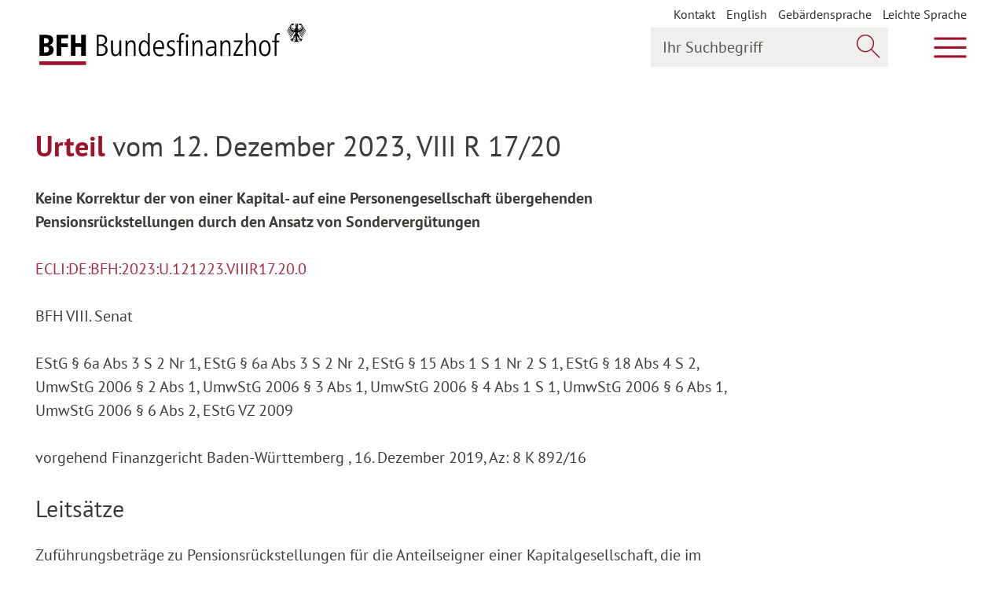

--- FILE ---
content_type: text/html; charset=utf-8
request_url: https://www.bundesfinanzhof.de/de/entscheidung/entscheidungen-online/detail/STRE202410046/
body_size: 14891
content:
<!DOCTYPE html>
<html lang="de" class="fonts-loaded--iconfont">
<head>

<meta http-equiv="Content-Type" content="text/html; charset=utf-8">
<!-- 
	This website is powered by TYPO3 - inspiring people to share!
	TYPO3 is a free open source Content Management Framework initially created by Kasper Skaarhoj and licensed under GNU/GPL.
	TYPO3 is copyright 1998-2026 of Kasper Skaarhoj. Extensions are copyright of their respective owners.
	Information and contribution at https://typo3.org/
-->


<link rel="icon" href="/typo3conf/ext/bfh_sitepackage/Resources/Public/Icons/favicon.ico" type="image/vnd.microsoft.icon">

<meta name="generator" content="TYPO3 CMS" />
<meta name="robots" content="all" />
<meta name="twitter:card" content="summary" />
<meta name="date" content="2024-02-27T17:04:42+02:00" />
<meta name="revisit-after" content="7 days" />


<link rel="stylesheet" href="/typo3conf/ext/enm_siteconf/Resources/Public/Frontend/css/main.css?1767706595" media="all">
<link rel="stylesheet" href="/typo3conf/ext/enm_siteconf/Resources/Public/Frontend/css/print.css?1767706595" media="print">






<title>Entscheidung Detail&nbsp;&#124; Bundesfinanzhof</title>      <meta http-equiv="X-UA-Compatible" content="IE=edge">
      <meta name="viewport" content="width=device-width, initial-scale=1">
      <!--[if IE ]>
        <link href="/typo3conf/ext/enm_siteconf/Resources/Public/Frontend/css/ie.css" rel="stylesheet" type="text/css">
      <![endif]-->
      <link href="https://social.bund.de/@bundesfinanzhof" rel="me"><meta property="og:url" content="https://www.bundesfinanzhof.de/de/entscheidung/entscheidungen-online/detail/STRE202410046/"><meta property="og:type" content="website"><meta property="og:image" content="https://www.bundesfinanzhof.de/typo3conf/ext/enm_siteconf/Resources/Public/Frontend/Images/og-image.png">
<link rel="canonical" href="https://www.bundesfinanzhof.de/de/entscheidung/entscheidungen-online/detail/STRE202410046/"/>

<link rel="alternate" hreflang="de-DE" href="https://www.bundesfinanzhof.de/de/entscheidung/entscheidungen-online/detail/STRE202410046/"/>
<link rel="alternate" hreflang="en-US" href="https://www.bundesfinanzhof.de/en/entscheidungen/entscheidungen-online/decision-detail/STRE202410046/"/>
<link rel="alternate" hreflang="x-default" href="https://www.bundesfinanzhof.de/de/entscheidung/entscheidungen-online/detail/STRE202410046/"/>
</head>
<body class="" data-t3pid="95">


<script type="application/ld+json">

    {
        "@context": "http:\/\/schema.org",
        "@type": "WebPage",
        "url": "\/de\/entscheidung\/entscheidungen-online\/detail\/",
        "name": "Entscheidung Detail",
        "mainContentOfPage": {
            "@type": "WebPageElement",
            "cssSelector": ".is-main-content"
        }
    }
</script>

<a href="#page-content" class="sr-only sr-only-focusable">Zum Hauptinhalt springen</a>
<a href="#page-nav" class="sr-only sr-only-focusable">Zur Hauptnavigation springen</a>
<a href="#page-footer" class="sr-only sr-only-focusable">Zum Footer springen</a>



<header class="page-header">
    <script type="application/ld+json">
        {
            "@context": "http:\/\/schema.org",
            "@type": "WPHeader",
            "cssSelector": ".page-header"
        }
    </script>

    <div class="wrapper">
        <div class="first-line">
            
<a class="logo" href="/de/">
    <span class="logo-base-wrapper">
        <img class="logo-base" src="/typo3conf/ext/enm_siteconf/Resources/Public/Frontend/Images/logo.svg" alt="Logo Bundesfinanzhof BFH – zur Startseite"
             title="zur Startseite"/>
    </span>
    <img class="logo-eagle" src="/typo3conf/ext/enm_siteconf/Resources/Public/Frontend/Images/icons/adler.svg" alt="" />
</a>

            <div class="float-right">

                
                    

<nav aria-label="Metamenu" class="meta-navigation-wrapper  show-desktop">
    <ul class="meta-navigation" aria-label="Metamenu">
        
            


        <li class="nav-item">
            
                    


        <a href="/de/kontakt/" title="Kontakt">
            Kontakt
        </a>
    



                
        </li>
    

        
            


        <li class="nav-item">
            
                    
                            <ul>
                                
                                    
                                
                                    
                                            <li>
                                                <a href="/en/entscheidungen/entscheidungen-online/decision-detail/STRE202410046/" hreflang="en-US" title="English">
                                                    <span>English</span>
                                                </a>
                                            </li>
                                        
                                
                            </ul>
                        
                
        </li>
    

        
            


        <li class="nav-item">
            
                    


        <a href="/de/gebaerdensprache/" title="Gebärdensprache">
            Gebärdensprache
        </a>
    



                
        </li>
    

        
            


        <li class="nav-item">
            
                    


        <a href="/de/leichte-sprache/" title="Leichte Sprache">
            Leichte Sprache
        </a>
    



                
        </li>
    

        
    </ul>
</nav>

                

                
                    <button class="js-main-search-toggle"
                        data-open-text="Suche öffnen"
                        data-close-text="Suche schließen">
                    &nbsp;<span class="sr-only">Suche öffnen</span>
                    </button>

                    <div class="search-widget">
    <form role="search" method="get" class="header-search-mobile-form" id="header-search-mobile-form" action="/de/suche/?tx_solr%5Baction%5D=search&amp;tx_solr%5Bcontroller%5D=Search#global-search">
<div>
<input type="hidden" name="tx_solr[__referrer][@extension]" value="" />
<input type="hidden" name="tx_solr[__referrer][@controller]" value="Standard" />
<input type="hidden" name="tx_solr[__referrer][@action]" value="index" />
<input type="hidden" name="tx_solr[__referrer][arguments]" value="YTowOnt9be0b033eb8299bc407a57d82aca3dd02c5bbe3b7" />
<input type="hidden" name="tx_solr[__referrer][@request]" value="{&quot;@extension&quot;:null,&quot;@controller&quot;:&quot;Standard&quot;,&quot;@action&quot;:&quot;index&quot;}5ec4406504ebccce89d5e39a7124cd7f7cdd053b" />
<input type="hidden" name="tx_solr[__trustedProperties]" value="{&quot;q&quot;:1,&quot;searchWordHeader-mobile-button&quot;:1}a02332967e261314cd31f5c14c822b401076b74e" />
</div>


        <div class="input-group">
            <label for="searchWordHeader-mobile" class="sr-only">
                Ihr Suchbegriff
            </label>

            <input placeholder="Ihr Suchbegriff" class="form-control" id="searchWordHeader-mobile" type="search" name="tx_solr[q]" />

            <div class="input-group-append">
                <button class="btn inside-input-field" type="submit" name="tx_solr[searchWordHeader-mobile-button]" value="">
                    <span class="a-icon__search" aria-hidden="true"></span>
                    <span class="sr-only">
                        Jetzt suchen
                    </span>
                </button>
            </div>

        </div>
    </form>
</div>

                


                <button class="js-main-navigation-toggle" aria-expanded="false" aria-controls="page-nav"
                        data-open-text="Hauptmenü öffnen"
                        data-close-text="Hauptmenü schließen">
                    &nbsp;<span class="sr-only">Hauptmenü öffnen</span>
                </button>
            </div>
        </div>
        

<div id="page-nav" class="second-line" data-set-height="-" aria-hidden="true">
    <div class="main-navigation-outer-wrapper">
        <a href="#page-content" class="sr-only sr-only-focusable">Zum Hauptinhalt springen</a>
        <a href="#page-footer" class="sr-only sr-only-focusable">Zum Footer springen</a>

        <div class="c-menu-main-holder--desktop">
            
                <nav class="c-menu-main c-menu-main--header js-desktop-wrap-main-menu" aria-label="Hauptmenu">
                    


    <ul class="c-menu-main__list c-menu-main__list--lvl1 js-main-menu" data-move-target="main-menu">
        
            



<li id="c-menu-main-lvl1-id2"
    class="c-menu-main__item c-menu-main__item--lvl1 c-menu-main__item--lvl1--dropdown c-menu-main__item--dropdown"
     data-focus-out="[aria-expanded='true']" data-hover-click=".js-desktop-wrap-main-menu .c-menu-main__trigger">
    
    


        <a class="c-menu-main__link c-menu-main__link--lvl1"
           data-label="Gericht"
           href="/de/gericht/"
           
           >
            Gericht
        </a>
    


    <button aria-controls="c-menu-main__list--lvl2-id2" aria-label="Unterpunkte ein- / ausblenden" aria-expanded="false" data-parent=".c-menu-main__item" data-group="mm-lvl1" class="c-menu-main__trigger">
        <span class="a-icon a-icon__arrow-small-down" aria-hidden="true"></span>
    </button>
    <span class="c-menu-main__dropdown-helper" aria-hidden="true">Gericht</span>




    
    
        

        <ul class="c-menu-main__list c-menu-main__list--lvl2"
            id="c-menu-main__list--lvl2-id2"
            aria-hidden="true"
            data-set-height="-"
            aria-labelledby="c-menu-main-lvl1-id2"
        >
            
                



<li id="c-menu-main-lvl2-id26"
    class="c-menu-main__item c-menu-main__item--lvl2 c-menu-main__item--lvl2--dropdown c-menu-main__item--dropdown"
    >
    
    


        <a class="c-menu-main__link c-menu-main__link--lvl2"
           data-label="Rechtsprechung"
           href="/de/gericht/rechtsprechung/"
           
           >
            Rechtsprechung
        </a>
    


    <button aria-controls="c-menu-main__list--lvl3-id26" aria-label="Unterpunkte ein- / ausblenden" aria-expanded="false" data-parent=".c-menu-main__item" data-group="mm-lvl2" class="c-menu-main__trigger">
        <span class="a-icon a-icon__arrow-small-down" aria-hidden="true"></span>
    </button>
    <span class="c-menu-main__dropdown-helper" aria-hidden="true">Rechtsprechung</span>




    
    
        

        <ul class="c-menu-main__list c-menu-main__list--lvl3"
            id="c-menu-main__list--lvl3-id26"
            aria-hidden="true"
            data-set-height="-"
            aria-labelledby="c-menu-main-lvl2-id26"
        >
            
                



<li id="c-menu-main-lvl3-id27"
    class="c-menu-main__item c-menu-main__item--lvl3"
    >
    
    


        <a class="c-menu-main__link c-menu-main__link--lvl3"
           data-label="Rechtliche Grundlagen"
           href="/de/gericht/rechtsprechung/rechtliche-grundlagen/"
           
           >
            Rechtliche Grundlagen
        </a>
    





    
    


</li>






            
                



<li id="c-menu-main-lvl3-id28"
    class="c-menu-main__item c-menu-main__item--lvl3"
    >
    
    


        <a class="c-menu-main__link c-menu-main__link--lvl3"
           data-label="Finanzgerichtsbarkeit"
           href="/de/gericht/rechtsprechung/finanzgerichtsbarkeit/"
           
           >
            Finanzgerichtsbarkeit
        </a>
    





    
    


</li>






            
        </ul>
    


</li>






            
                



<li id="c-menu-main-lvl2-id29"
    class="c-menu-main__item c-menu-main__item--lvl2 c-menu-main__item--lvl2--dropdown c-menu-main__item--dropdown"
    >
    
    


        <a class="c-menu-main__link c-menu-main__link--lvl2"
           data-label="Aufgaben"
           href="/de/gericht/aufgaben/"
           
           >
            Aufgaben
        </a>
    


    <button aria-controls="c-menu-main__list--lvl3-id29" aria-label="Unterpunkte ein- / ausblenden" aria-expanded="false" data-parent=".c-menu-main__item" data-group="mm-lvl2" class="c-menu-main__trigger">
        <span class="a-icon a-icon__arrow-small-down" aria-hidden="true"></span>
    </button>
    <span class="c-menu-main__dropdown-helper" aria-hidden="true">Aufgaben</span>




    
    
        

        <ul class="c-menu-main__list c-menu-main__list--lvl3"
            id="c-menu-main__list--lvl3-id29"
            aria-hidden="true"
            data-set-height="-"
            aria-labelledby="c-menu-main-lvl2-id29"
        >
            
                



<li id="c-menu-main-lvl3-id33"
    class="c-menu-main__item c-menu-main__item--lvl3"
    >
    
    


        <a class="c-menu-main__link c-menu-main__link--lvl3"
           data-label="Oberster Gerichtshof des Bundes für Steuern und Zölle"
           href="/de/gericht/aufgaben/oberster-gerichtshof-des-bundes-fuer-steuern-und-zoelle/"
           
           >
            Oberster Gerichtshof des Bundes für Steuern und Zölle
        </a>
    





    
    


</li>






            
                



<li id="c-menu-main-lvl3-id34"
    class="c-menu-main__item c-menu-main__item--lvl3"
    >
    
    


        <a class="c-menu-main__link c-menu-main__link--lvl3"
           data-label="Grundsatzentscheidungen"
           href="/de/gericht/aufgaben/grundsatzentscheidungen/"
           
           >
            Grundsatzentscheidungen
        </a>
    





    
    


</li>






            
        </ul>
    


</li>






            
                



<li id="c-menu-main-lvl2-id31"
    class="c-menu-main__item c-menu-main__item--lvl2 c-menu-main__item--lvl2--dropdown c-menu-main__item--dropdown"
    >
    
    


        <a class="c-menu-main__link c-menu-main__link--lvl2"
           data-label="Organisation"
           href="/de/gericht/organisation/"
           
           >
            Organisation
        </a>
    


    <button aria-controls="c-menu-main__list--lvl3-id31" aria-label="Unterpunkte ein- / ausblenden" aria-expanded="false" data-parent=".c-menu-main__item" data-group="mm-lvl2" class="c-menu-main__trigger">
        <span class="a-icon a-icon__arrow-small-down" aria-hidden="true"></span>
    </button>
    <span class="c-menu-main__dropdown-helper" aria-hidden="true">Organisation</span>




    
    
        

        <ul class="c-menu-main__list c-menu-main__list--lvl3"
            id="c-menu-main__list--lvl3-id31"
            aria-hidden="true"
            data-set-height="-"
            aria-labelledby="c-menu-main-lvl2-id31"
        >
            
                



<li id="c-menu-main-lvl3-id188"
    class="c-menu-main__item c-menu-main__item--lvl3"
    >
    
    


        <a class="c-menu-main__link c-menu-main__link--lvl3"
           data-label="Präsident und Vizepräsident"
           href="/de/gericht/organisation/praesident-und-vizepraesident/"
           
           >
            Präsident und Vizepräsident
        </a>
    





    
    


</li>






            
                



<li id="c-menu-main-lvl3-id38"
    class="c-menu-main__item c-menu-main__item--lvl3"
    >
    
    


        <a class="c-menu-main__link c-menu-main__link--lvl3"
           data-label="Senate"
           href="/de/gericht/organisation/senate/"
           
           >
            Senate
        </a>
    





    
    


</li>






            
                



<li id="c-menu-main-lvl3-id37"
    class="c-menu-main__item c-menu-main__item--lvl3"
    >
    
    


        <a class="c-menu-main__link c-menu-main__link--lvl3"
           data-label="Gerichtsverwaltung"
           href="/de/gericht/organisation/gerichtsverwaltung/"
           
           >
            Gerichtsverwaltung
        </a>
    





    
    


</li>






            
                



<li id="c-menu-main-lvl3-id36"
    class="c-menu-main__item c-menu-main__item--lvl3"
    >
    
    


        <a class="c-menu-main__link c-menu-main__link--lvl3"
           data-label="Gremien"
           href="/de/gericht/organisation/gremien/"
           
           >
            Gremien
        </a>
    





    
    


</li>






            
        </ul>
    


</li>






            
                



<li id="c-menu-main-lvl2-id32"
    class="c-menu-main__item c-menu-main__item--lvl2 c-menu-main__item--lvl2--dropdown c-menu-main__item--dropdown"
    >
    
    


        <a class="c-menu-main__link c-menu-main__link--lvl2"
           data-label="Geschichte"
           href="/de/gericht/geschichte/"
           
           >
            Geschichte
        </a>
    


    <button aria-controls="c-menu-main__list--lvl3-id32" aria-label="Unterpunkte ein- / ausblenden" aria-expanded="false" data-parent=".c-menu-main__item" data-group="mm-lvl2" class="c-menu-main__trigger">
        <span class="a-icon a-icon__arrow-small-down" aria-hidden="true"></span>
    </button>
    <span class="c-menu-main__dropdown-helper" aria-hidden="true">Geschichte</span>




    
    
        

        <ul class="c-menu-main__list c-menu-main__list--lvl3"
            id="c-menu-main__list--lvl3-id32"
            aria-hidden="true"
            data-set-height="-"
            aria-labelledby="c-menu-main-lvl2-id32"
        >
            
                



<li id="c-menu-main-lvl3-id214"
    class="c-menu-main__item c-menu-main__item--lvl3"
    >
    
    


        <a class="c-menu-main__link c-menu-main__link--lvl3"
           data-label="75 Jahre Bundesfinanzhof"
           href="/de/gericht/75-jahre-bundesfinanzhof/"
           
           >
            75 Jahre Bundesfinanzhof
        </a>
    





    
    


</li>






            
                



<li id="c-menu-main-lvl3-id221"
    class="c-menu-main__item c-menu-main__item--lvl3"
    >
    
    


        <a class="c-menu-main__link c-menu-main__link--lvl3"
           data-label="Onlineausstellung RFH/BFH"
           href="/de/gericht/geschichte/onlineausstellung-rfh/bfh/"
           
           >
            Onlineausstellung RFH/BFH
        </a>
    





    
    


</li>






            
                



<li id="c-menu-main-lvl3-id41"
    class="c-menu-main__item c-menu-main__item--lvl3"
    >
    
    


        <a class="c-menu-main__link c-menu-main__link--lvl3"
           data-label="Das Fleischerschlösschen"
           href="/de/gericht/geschichte/das-fleischerschloesschen/"
           
           >
            Das Fleischerschlösschen
        </a>
    





    
    


</li>






            
        </ul>
    


</li>






            
        </ul>
    


</li>






        
            



<li id="c-menu-main-lvl1-id6"
    class="c-menu-main__item c-menu-main__item--lvl1 c-menu-main__item--lvl1--dropdown c-menu-main__item--dropdown"
     data-focus-out="[aria-expanded='true']" data-hover-click=".js-desktop-wrap-main-menu .c-menu-main__trigger">
    
    


        <a class="c-menu-main__link c-menu-main__link--lvl1"
           data-label="Verfahrensablauf"
           href="/de/verfahrensablauf/"
           
           >
            Verfahrensablauf
        </a>
    


    <button aria-controls="c-menu-main__list--lvl2-id6" aria-label="Unterpunkte ein- / ausblenden" aria-expanded="false" data-parent=".c-menu-main__item" data-group="mm-lvl1" class="c-menu-main__trigger">
        <span class="a-icon a-icon__arrow-small-down" aria-hidden="true"></span>
    </button>
    <span class="c-menu-main__dropdown-helper" aria-hidden="true">Verfahrensablauf</span>




    
    
        

        <ul class="c-menu-main__list c-menu-main__list--lvl2"
            id="c-menu-main__list--lvl2-id6"
            aria-hidden="true"
            data-set-height="-"
            aria-labelledby="c-menu-main-lvl1-id6"
        >
            
                



<li id="c-menu-main-lvl2-id42"
    class="c-menu-main__item c-menu-main__item--lvl2"
    >
    
    


        <a class="c-menu-main__link c-menu-main__link--lvl2"
           data-label="Rechtsmittel"
           href="/de/verfahrensablauf/rechtsmittel/"
           
           >
            Rechtsmittel
        </a>
    





    
    


</li>






            
                



<li id="c-menu-main-lvl2-id43"
    class="c-menu-main__item c-menu-main__item--lvl2"
    >
    
    


        <a class="c-menu-main__link c-menu-main__link--lvl2"
           data-label="Vertretungszwang"
           href="/de/verfahrensablauf/vertretungszwang/"
           
           >
            Vertretungszwang
        </a>
    





    
    


</li>






            
                



<li id="c-menu-main-lvl2-id44"
    class="c-menu-main__item c-menu-main__item--lvl2"
    >
    
    


        <a class="c-menu-main__link c-menu-main__link--lvl2"
           data-label="Verfahrensbeteiligte"
           href="/de/verfahrensablauf/verfahrensbeteiligte/"
           
           >
            Verfahrensbeteiligte
        </a>
    





    
    


</li>






            
                



<li id="c-menu-main-lvl2-id45"
    class="c-menu-main__item c-menu-main__item--lvl2"
    >
    
    


        <a class="c-menu-main__link c-menu-main__link--lvl2"
           data-label="Verfahrensbearbeitung"
           href="/de/verfahrensablauf/verfahrensbearbeitung/"
           
           >
            Verfahrensbearbeitung
        </a>
    





    
    


</li>






            
                



<li id="c-menu-main-lvl2-id46"
    class="c-menu-main__item c-menu-main__item--lvl2"
    >
    
    


        <a class="c-menu-main__link c-menu-main__link--lvl2"
           data-label="Elektronischer Rechtsverkehr"
           href="/de/verfahrensablauf/elektronischer-rechtsverkehr/"
           
           >
            Elektronischer Rechtsverkehr
        </a>
    





    
    


</li>






            
                



<li id="c-menu-main-lvl2-id186"
    class="c-menu-main__item c-menu-main__item--lvl2"
    >
    
    


        <a class="c-menu-main__link c-menu-main__link--lvl2"
           data-label="Elektronische Aktenführung"
           href="/de/verfahrensablauf/elektronische-aktenfuehrung/"
           
           >
            Elektronische Aktenführung
        </a>
    





    
    


</li>






            
        </ul>
    


</li>






        
            



<li id="c-menu-main-lvl1-id7"
    class="c-menu-main__item c-menu-main__item--lvl1 c-menu-main__item--lvl1--dropdown c-menu-main__item--dropdown"
     data-focus-out="[aria-expanded='true']" data-hover-click=".js-desktop-wrap-main-menu .c-menu-main__trigger">
    
    


        <a class="c-menu-main__link c-menu-main__link--lvl1"
           data-label="Entscheidungen"
           href="/de/entscheidungen/"
           
            aria-current="true">
            Entscheidungen
        </a>
    


    <button aria-controls="c-menu-main__list--lvl2-id7" aria-label="Unterpunkte ein- / ausblenden" aria-expanded="false" data-parent=".c-menu-main__item" data-group="mm-lvl1" class="c-menu-main__trigger">
        <span class="a-icon a-icon__arrow-small-down" aria-hidden="true"></span>
    </button>
    <span class="c-menu-main__dropdown-helper" aria-hidden="true">Entscheidungen</span>




    
    
        

        <ul class="c-menu-main__list c-menu-main__list--lvl2"
            id="c-menu-main__list--lvl2-id7"
            aria-hidden="true"
            data-set-height="-"
            aria-labelledby="c-menu-main-lvl1-id7"
        >
            
                



<li id="c-menu-main-lvl2-id47"
    class="c-menu-main__item c-menu-main__item--lvl2"
    >
    
    


        <a class="c-menu-main__link c-menu-main__link--lvl2"
           data-label="Entscheidungen online"
           href="/de/entscheidungen/entscheidungen-online/"
           
            aria-current="true">
            Entscheidungen online
        </a>
    





    
    


</li>






            
                



<li id="c-menu-main-lvl2-id49"
    class="c-menu-main__item c-menu-main__item--lvl2"
    >
    
    


        <a class="c-menu-main__link c-menu-main__link--lvl2"
           data-label="Veröffentlichungen"
           href="/de/entscheidungen/veroeffentlichungen/"
           
           >
            Veröffentlichungen
        </a>
    





    
    


</li>






            
        </ul>
    


</li>






        
            



<li id="c-menu-main-lvl1-id8"
    class="c-menu-main__item c-menu-main__item--lvl1 c-menu-main__item--lvl1--dropdown c-menu-main__item--dropdown"
     data-focus-out="[aria-expanded='true']" data-hover-click=".js-desktop-wrap-main-menu .c-menu-main__trigger">
    
    


        <a class="c-menu-main__link c-menu-main__link--lvl1"
           data-label="Anhängige Verfahren"
           href="/de/anhaengige-verfahren/"
           
           >
            Anhängige Verfahren
        </a>
    


    <button aria-controls="c-menu-main__list--lvl2-id8" aria-label="Unterpunkte ein- / ausblenden" aria-expanded="false" data-parent=".c-menu-main__item" data-group="mm-lvl1" class="c-menu-main__trigger">
        <span class="a-icon a-icon__arrow-small-down" aria-hidden="true"></span>
    </button>
    <span class="c-menu-main__dropdown-helper" aria-hidden="true">Anhängige Verfahren</span>




    
    
        

        <ul class="c-menu-main__list c-menu-main__list--lvl2"
            id="c-menu-main__list--lvl2-id8"
            aria-hidden="true"
            data-set-height="-"
            aria-labelledby="c-menu-main-lvl1-id8"
        >
            
                



<li id="c-menu-main-lvl2-id50"
    class="c-menu-main__item c-menu-main__item--lvl2"
    >
    
    


        <a class="c-menu-main__link c-menu-main__link--lvl2"
           data-label="Aktuelle Verfahren"
           href="/de/anhaengige-verfahren/aktuelle-verfahren/"
           
           >
            Aktuelle Verfahren
        </a>
    





    
    


</li>






            
                



<li id="c-menu-main-lvl2-id228"
    class="c-menu-main__item c-menu-main__item--lvl2"
    >
    
    


        <a class="c-menu-main__link c-menu-main__link--lvl2"
           data-label="Im Fokus: Grundsteuer"
           href="/de/anhaengige-verfahren/im-fokus-grundsteuer/"
           
           >
            Im Fokus: Grundsteuer
        </a>
    





    
    


</li>






            
                



<li id="c-menu-main-lvl2-id51"
    class="c-menu-main__item c-menu-main__item--lvl2"
    >
    
    


        <a class="c-menu-main__link c-menu-main__link--lvl2"
           data-label="Verhandlungstermine"
           href="/de/anhaengige-verfahren/verhandlungstermine/"
           
           >
            Verhandlungstermine
        </a>
    





    
    


</li>






            
                



<li id="c-menu-main-lvl2-id52"
    class="c-menu-main__item c-menu-main__item--lvl2"
    >
    
    


        <a class="c-menu-main__link c-menu-main__link--lvl2"
           data-label="Entscheidungsvorschau"
           href="/de/anhaengige-verfahren/entscheidungsvorschau/"
           
           >
            Entscheidungsvorschau
        </a>
    





    
    


</li>






            
        </ul>
    


</li>






        
            



<li id="c-menu-main-lvl1-id9"
    class="c-menu-main__item c-menu-main__item--lvl1 c-menu-main__item--lvl1--dropdown c-menu-main__item--dropdown"
     data-focus-out="[aria-expanded='true']" data-hover-click=".js-desktop-wrap-main-menu .c-menu-main__trigger">
    
    


        <a class="c-menu-main__link c-menu-main__link--lvl1"
           data-label="Presse"
           href="/de/presse/"
           
           >
            Presse
        </a>
    


    <button aria-controls="c-menu-main__list--lvl2-id9" aria-label="Unterpunkte ein- / ausblenden" aria-expanded="false" data-parent=".c-menu-main__item" data-group="mm-lvl1" class="c-menu-main__trigger">
        <span class="a-icon a-icon__arrow-small-down" aria-hidden="true"></span>
    </button>
    <span class="c-menu-main__dropdown-helper" aria-hidden="true">Presse</span>




    
    
        

        <ul class="c-menu-main__list c-menu-main__list--lvl2"
            id="c-menu-main__list--lvl2-id9"
            aria-hidden="true"
            data-set-height="-"
            aria-labelledby="c-menu-main-lvl1-id9"
        >
            
                



<li id="c-menu-main-lvl2-id53"
    class="c-menu-main__item c-menu-main__item--lvl2"
    >
    
    


        <a class="c-menu-main__link c-menu-main__link--lvl2"
           data-label="Pressemitteilungen"
           href="/de/presse/pressemitteilungen/"
           
           >
            Pressemitteilungen
        </a>
    





    
    


</li>






            
                



<li id="c-menu-main-lvl2-id55"
    class="c-menu-main__item c-menu-main__item--lvl2"
    >
    
    


        <a class="c-menu-main__link c-menu-main__link--lvl2"
           data-label="Bilder und Downloads"
           href="/de/presse/bilder-und-downloads/"
           
           >
            Bilder und Downloads
        </a>
    





    
    


</li>






            
                



<li id="c-menu-main-lvl2-id77"
    class="c-menu-main__item c-menu-main__item--lvl2"
    >
    
    


        <a class="c-menu-main__link c-menu-main__link--lvl2"
           data-label="Pressekontakt"
           href="/de/presse/pressekontakt/"
           
           >
            Pressekontakt
        </a>
    





    
    


</li>






            
        </ul>
    


</li>






        
            



<li id="c-menu-main-lvl1-id10"
    class="c-menu-main__item c-menu-main__item--lvl1 c-menu-main__item--lvl1--dropdown c-menu-main__item--dropdown"
     data-focus-out="[aria-expanded='true']" data-hover-click=".js-desktop-wrap-main-menu .c-menu-main__trigger">
    
    


        <a class="c-menu-main__link c-menu-main__link--lvl1"
           data-label="Service"
           href="/de/service/"
           
           >
            Service
        </a>
    


    <button aria-controls="c-menu-main__list--lvl2-id10" aria-label="Unterpunkte ein- / ausblenden" aria-expanded="false" data-parent=".c-menu-main__item" data-group="mm-lvl1" class="c-menu-main__trigger">
        <span class="a-icon a-icon__arrow-small-down" aria-hidden="true"></span>
    </button>
    <span class="c-menu-main__dropdown-helper" aria-hidden="true">Service</span>




    
    
        

        <ul class="c-menu-main__list c-menu-main__list--lvl2"
            id="c-menu-main__list--lvl2-id10"
            aria-hidden="true"
            data-set-height="-"
            aria-labelledby="c-menu-main-lvl1-id10"
        >
            
                



<li id="c-menu-main-lvl2-id187"
    class="c-menu-main__item c-menu-main__item--lvl2"
    >
    
    


        <a class="c-menu-main__link c-menu-main__link--lvl2"
           data-label="Veranstaltungen"
           href="/de/service/veranstaltungen/"
           
           >
            Veranstaltungen
        </a>
    





    
    


</li>






            
                



<li id="c-menu-main-lvl2-id60"
    class="c-menu-main__item c-menu-main__item--lvl2"
    >
    
    


        <a class="c-menu-main__link c-menu-main__link--lvl2"
           data-label="Besucherservice"
           href="/de/service/besucherservice/"
           
           >
            Besucherservice
        </a>
    





    
    


</li>






            
                



<li id="c-menu-main-lvl2-id107"
    class="c-menu-main__item c-menu-main__item--lvl2"
    >
    
    


        <a class="c-menu-main__link c-menu-main__link--lvl2"
           data-label="Bibliothek"
           href="/de/service/bibliothek/"
           
           >
            Bibliothek
        </a>
    





    
    


</li>






            
                



<li id="c-menu-main-lvl2-id62"
    class="c-menu-main__item c-menu-main__item--lvl2"
    >
    
    


        <a class="c-menu-main__link c-menu-main__link--lvl2"
           data-label="Mediathek"
           href="/de/service/mediathek/"
           
           >
            Mediathek
        </a>
    





    
    


</li>






            
                



<li id="c-menu-main-lvl2-id63"
    class="c-menu-main__item c-menu-main__item--lvl2"
    >
    
    


        <a class="c-menu-main__link c-menu-main__link--lvl2"
           data-label="Publikationen"
           href="/de/service/publikationen/"
           
           >
            Publikationen
        </a>
    





    
    


</li>






            
                



<li id="c-menu-main-lvl2-id64"
    class="c-menu-main__item c-menu-main__item--lvl2"
    >
    
    


        <a class="c-menu-main__link c-menu-main__link--lvl2"
           data-label="Stellenangebote"
           href="/de/service/stellenangebote/"
           
           >
            Stellenangebote
        </a>
    





    
    


</li>






            
                



<li id="c-menu-main-lvl2-id178"
    class="c-menu-main__item c-menu-main__item--lvl2"
    >
    
    


        <a class="c-menu-main__link c-menu-main__link--lvl2"
           data-label="E-Rechnung"
           href="/de/service/e-rechnung/"
           
           >
            E-Rechnung
        </a>
    





    
    


</li>






            
                



<li id="c-menu-main-lvl2-id211"
    class="c-menu-main__item c-menu-main__item--lvl2"
    >
    
    


        <a class="c-menu-main__link c-menu-main__link--lvl2"
           data-label="Bienen am Bundesfinanzhof"
           href="/de/gericht/geschichte/bienen-am-bundesfinanzhof/"
           
           >
            Bienen am Bundesfinanzhof
        </a>
    





    
    


</li>






            
                



<li id="c-menu-main-lvl2-id58"
    class="c-menu-main__item c-menu-main__item--lvl2"
    >
    
    


        <a class="c-menu-main__link c-menu-main__link--lvl2"
           data-label="Kontakt"
           href="/de/kontakt/"
           
           >
            Kontakt
        </a>
    





    
    


</li>






            
        </ul>
    


</li>






        
    </ul>


                </nav>
            
        </div>

        
            

<nav aria-label="Metamenu" class="meta-navigation-wrapper  show-mobile">
    <ul class="meta-navigation" aria-label="Metamenu">
        
            


        <li class="nav-item">
            
                    


        <a href="/de/kontakt/" title="Kontakt">
            Kontakt
        </a>
    



                
        </li>
    

        
            


        <li class="nav-item">
            
                    
                            <ul>
                                
                                    
                                
                                    
                                            <li>
                                                <a href="/en/entscheidungen/entscheidungen-online/decision-detail/STRE202410046/" hreflang="en-US" title="English">
                                                    <span>English</span>
                                                </a>
                                            </li>
                                        
                                
                            </ul>
                        
                
        </li>
    

        
            


        <li class="nav-item">
            
                    


        <a href="/de/gebaerdensprache/" title="Gebärdensprache">
            Gebärdensprache
        </a>
    



                
        </li>
    

        
            


        <li class="nav-item">
            
                    


        <a href="/de/leichte-sprache/" title="Leichte Sprache">
            Leichte Sprache
        </a>
    



                
        </li>
    

        
    </ul>
</nav>

        
    </div>
    
        <div class="search-widget">
    <form role="search" method="get" class="header-search-desktop-form" id="header-search-desktop-form" action="/de/suche/?tx_solr%5Baction%5D=search&amp;tx_solr%5Bcontroller%5D=Search#global-search">
<div>
<input type="hidden" name="tx_solr[__referrer][@extension]" value="" />
<input type="hidden" name="tx_solr[__referrer][@controller]" value="Standard" />
<input type="hidden" name="tx_solr[__referrer][@action]" value="index" />
<input type="hidden" name="tx_solr[__referrer][arguments]" value="YTowOnt9be0b033eb8299bc407a57d82aca3dd02c5bbe3b7" />
<input type="hidden" name="tx_solr[__referrer][@request]" value="{&quot;@extension&quot;:null,&quot;@controller&quot;:&quot;Standard&quot;,&quot;@action&quot;:&quot;index&quot;}5ec4406504ebccce89d5e39a7124cd7f7cdd053b" />
<input type="hidden" name="tx_solr[__trustedProperties]" value="{&quot;q&quot;:1,&quot;searchWordHeader-desktop-button&quot;:1}65c0e39a754c36e7125cd2ae7e51a5123a7f7dec" />
</div>


        <div class="input-group">
            <label for="searchWordHeader-desktop" class="sr-only">
                Ihr Suchbegriff
            </label>

            <input placeholder="Ihr Suchbegriff" class="form-control" id="searchWordHeader-desktop" type="search" name="tx_solr[q]" />

            <div class="input-group-append">
                <button class="btn inside-input-field" type="submit" name="tx_solr[searchWordHeader-desktop-button]" value="">
                    <span class="a-icon__search" aria-hidden="true"></span>
                    <span class="sr-only">
                        Jetzt suchen
                    </span>
                </button>
            </div>

        </div>
    </form>
</div>

    

</div>

    </div>
</header>



  <div class="page-wrapper">
    <main class="main">

      <div class="stage">
        
        


    <nav class="m-breadcrumb" aria-label="Breadcrumb">
        <ul class="m-breadcrumb__list" aria-label="Breadcrumb">
            
                
                        <li class="m-breadcrumb__item">
                            <a class="m-breadcrumb__link" title="Startseite" href="/de/">
                                Startseite
                            </a>
                        </li>
                    
            
                
                        <li class="m-breadcrumb__item">
                            <a class="m-breadcrumb__link" title="Entscheidungen" href="/de/entscheidungen/">
                                Entscheidungen
                            </a>
                        </li>
                    
            
                
                        <li class="m-breadcrumb__item">
                            <a class="m-breadcrumb__link" title="Entscheidungen online" href="/de/entscheidungen/entscheidungen-online/">
                                Entscheidungen online
                            </a>
                        </li>
                    
            
                
                        <li class="m-breadcrumb__item">
                                Entscheidung Detail
                        </li>
                    
            
        </ul>
    </nav>


      </div>

      <a href="#page-nav" class="sr-only sr-only-focusable">Zur Hauptnavigation springen</a>
      <a href="#page-footer" class="sr-only sr-only-focusable">Zum Footer springen</a>
      <div id="page-content">
        <!-- TYPO3SEARCH_begin -->
        <div class="section main__row">
  <div class="main__content">
    <article class="m-article m-article--full">
        
            
                
<article class="m-article m-article--full"><div class="m-article__header"><h1 class="a-headline__1"><span class="a-headline--highlighted a-headline--bold">
                    Urteil
                </span>
            vom 12. Dezember 2023, VIII R 17/20
        </h1></div><div class="m-article__intro"><div><p>Keine Korrektur der von einer Kapital- auf eine Personengesellschaft übergehenden Pensionsrückstellungen durch den Ansatz von Sondervergütungen</p></div></div><div class="m-article__body"><p class="ecli highlighted">ECLI:DE:BFH:2023:U.121223.VIIIR17.20.0</p><p class="spruchkoerper">BFH VIII. Senat</p><p class="norms">
                
                    EStG § 6a Abs 3 S 2 Nr 1, 
                
                    EStG § 6a Abs 3 S 2 Nr 2, 
                
                    EStG § 15 Abs 1 S 1 Nr 2 S 1, 
                
                    EStG § 18 Abs 4 S 2, 
                
                    UmwStG 2006 § 2 Abs 1, 
                
                    UmwStG 2006 § 3 Abs 1, 
                
                    UmwStG 2006 § 4 Abs 1 S 1, 
                
                    UmwStG 2006 § 6 Abs 1, 
                
                    UmwStG 2006 § 6 Abs 2, 
                
                    EStG VZ 2009 
                
            </p><p class="vorinstanz">vorgehend Finanzgericht Baden-Württemberg , 16. Dezember 2019, Az: 8 K 892/16</p><h2 class="a-headline__2">Leitsätze</h2><div class="m-decisions"><p>Zuführungsbeträge zu Pensionsrückstellungen für die Anteilseigner einer Kapitalgesellschaft, die im Zuge eines Formwechsels auf eine Mitunternehmerschaft übergehen, sind für die zusageberechtigten Mitunternehmer weder zum steuerlichen Übertragungsstichtag noch danach anteilig in Sondervergütungen umzuqualifizieren.</p></div><h2 class="a-headline__2">Tenor</h2><div class="m-decisions"><p>Die Revision des Beklagten gegen das Urteil des Finanzgerichts Baden-Württemberg vom 16.12.2019 - 8 K 892/16 wird als unbegründet zurückgewiesen.</p><p>Die Kosten des Revisionsverfahrens hat der Beklagte zu tragen.</p></div><h2 class="a-headline__2">Tatbestand</h2><div class="m-decisions"><h3 class="a-headline__2">I.</h3><ol class="m-decisions__list"><li class="m-decisions__item" data-rd="1"><p>Die Beteiligten streiten darüber, ob im Anschluss an die formwechselnde Umwandlung einer Kapitalgesellschaft in eine Personengesellschaft im Jahr 2009 (Streitjahr) Sondervergütungen der Kläger und Revisionsbeklagten (Kläger zu 1. und zu 2.) für Zuführungsbeträge zu Pensionsrückstellungen vor der Umwandlung anzusetzen sind.</p></li><li class="m-decisions__item" data-rd="2"><p>Die Z-GbR (im Folgenden: GbR) entstand durch einen Formwechsel mit steuerlicher Rückwirkung zum 01.10.2009. Gesellschafter und Mitunternehmer waren ab Entstehung der Kläger zu 1. und dessen Sohn, der Kläger zu 2. Mit Anteilsabtretungsvertrag vom 02.01.2010 wurden die Anteile beider Kläger an der GbR mit Wirkung zum 01.01.2010 gegen Gewährung von Gesellschaftsrechten in eine KG (die Prozessbevollmächtigte) eingebracht. Die Kläger zu und 1. und zu 2. waren bis zu diesem Zeitpunkt für die GbR tätig, danach wurden beide Komplementäre der KG.</p></li><li class="m-decisions__item" data-rd="3"><p>Die im Streitjahr angefochtenen Besteuerungsgrundlagen beruhen auf folgendem Sachverhalt:</p></li><li class="m-decisions__item" data-rd="4"><p>Der Kläger zu 1. war im Streitjahr beherrschender Gesellschafter der Y-GmbH (GmbH I). Er hielt seit der Gründung 100 % der Geschäftsanteile der GmbH I. Aufgrund einer im Jahr 1996 erteilten Pensionszusage war in der GmbH I für den Kläger zu 1. eine Pensionsrückstellung gebildet worden.</p></li><li class="m-decisions__item" data-rd="5"><p>Der Kläger zu 2. war ab Juni 2004 nach dem Erwerb eines Geschäftsanteils zu 25 % an der GmbH I beteiligt. Auch ihm wurde im Jahr 2004 von der GmbH I eine Pensionszusage erteilt.</p></li><li class="m-decisions__item" data-rd="6"><p>Neben der GmbH I bestand seit dem Jahr 1996 die Q-GmbH (GmbH II), deren alleiniger Gesellschafter der Kläger zu 2. war. Geschäftsführerin der GmbH II war die Ehefrau des Klägers zu 1. und Mutter des Klägers zu 2. (M). Bei der GmbH II wurde für M aufgrund einer Pensionszusage ab dem Jahr 1996 eine Pensionsrückstellung gebildet.</p></li><li class="m-decisions__item" data-rd="7"><p>Mit Verschmelzungsvertrag vom 14.12.2009 wurde die GmbH II rückwirkend zum 01.10.2009 auf die GmbH I verschmolzen. Im Anschluss an die Verschmelzung wurde die aufnehmende GmbH I durch einen Formwechsel zur GbR.</p></li><li class="m-decisions__item" data-rd="8"><p>Der Teilwert der Pensionsrückstellung für die Pensionszusage des Klägers zu 1. gemäß § 6a Abs. 3 Satz 2 Nr. 1 des Einkommensteuergesetzes in der im Streitjahr anzuwendenden Fassung (EStG) betrug zum 30.09.2009 nach den Feststellungen des Finanzgerichts (FG) 1.287.087 €. Der Teilwert der Pensionsrückstellung für die Pensionszusage des Klägers zu 2. betrug zum 30.09.2009  25.630 €, der Teilwert der Pensionsrückstellung für die Pensionszusage der M betrug 686.032 €. In der steuerlichen Übertragungsbilanz der GmbH I zum 30.09.2009 (vgl. § 3 Abs. 1 des Umwandlungssteuergesetzes &#8209;&#8209;UmwStG 2006&#8209;&#8209;) wurden die Pensionsrückstellungen mit diesen Teilwerten angesetzt und in der Übernahmebilanz der GbR zum 01.10.2009 betragsidentisch übernommen.</p></li><li class="m-decisions__item" data-rd="9"><p>Zum 31.12.2009 beendete M ihre Tätigkeit bei der GbR.</p></li><li class="m-decisions__item" data-rd="10"><p>In der Schlussbilanz für das Rumpfwirtschaftsjahr vom 01.10.2009 bis zum 31.12.2009 wies die GbR Pensionsrückstellungen für den Kläger zu 1. in Höhe von 1.287.087 €, für den Kläger zu 2. in Höhe von 25.630 € und für M in Höhe von 704.815 € aus.</p></li><li class="m-decisions__item" data-rd="11"><p>In der beim Beklagten und Revisionskläger (Finanzamt &#8209;&#8209;FA&#8209;&#8209;) abgegebenen Erklärung zur gesonderten und einheitlichen Feststellung von Besteuerungsgrundlagen für das Streitjahr wurden für das Rumpfwirtschaftsjahr vom 01.10.2009 bis zum 31.12.2009 laufende Einkünfte auf Ebene der Gesamthand in Höhe von 116.948 € und ein nicht streitiger Übernahmegewinn (§ 4 Abs. 7 UmwStG 2006) in Höhe von 196.794 € erklärt. Sondervergütungen zur Korrektur des Ansatzes der Pensionsrückstellungen auf der Gesamthandsebene wurden für beide Kläger nicht erklärt.</p></li><li class="m-decisions__item" data-rd="12"><p>Mit einem unter dem Vorbehalt der Nachprüfung (§ 164 Abs. 1 Satz 1 der Abgabenordnung &#8209;&#8209;AO&#8209;&#8209;) stehenden Bescheid über die gesonderte und einheitliche Feststellung von Besteuerungsgrundlagen für das Streitjahr vom 03.03.2011 veranlagte das FA zunächst erklärungsgemäß. Der Feststellungsbescheid wurde am 26.05.2011 gemäß § 164 Abs. 2 AO aus nicht streitrelevanten Gründen geändert. Der Vorbehalt der Nachprüfung blieb bestehen.</p></li><li class="m-decisions__item" data-rd="13"><p>Während einer Außenprüfung für die GbR kam der Betriebsprüfer zu dem Ergebnis, dass aufgrund des Formwechsels im Sonderbetriebsvermögen des Klägers zu 1. ein Ausgleichsposten in Höhe von 477.358 € und im Sonderbetriebsvermögen des Klägers zu 2. ein Ausgleichsposten in Höhe von 123.962 € zu erfassen sei. Die Ausgleichsposten seien zur Korrektur der in der Gesamthandsbilanz zum 31.12.2009 ausgewiesenen Pensionsrückstellungen für den Kläger zu 1. und zu 2. anzusetzen. Ferner war der Außenprüfer der Auffassung, dass in der Gesamthandsbilanz der GbR zum 31.12.2009 die Pensionsrückstellungen für den Kläger zu 2. und für M jeweils nur noch in Höhe des Anwartschaftsbarwerts der Pensionsverpflichtungen gemäß § 6a Abs. 3 Satz 2 Nr. 2 EStG (Kläger zu 2.: 14.396 €; M: 569.958 €) auszuweisen seien. Aus der teilweisen Auflösung der von der GbR übernommenen Rückstellungen resultierte eine Erhöhung des laufenden Gesamthandsgewinns bei der GbR in Höhe von 146.090 €.</p></li><li class="m-decisions__item" data-rd="14"><p>Das FA erließ am 07.09.2015 einen gemäß § 164 Abs. 2 AO entsprechend geänderten Feststellungsbescheid für das Streitjahr und hob den Vorbehalt der Nachprüfung auf. Es erhöhte die laufenden Einkünfte aus selbständiger Arbeit aus der Gesamthand um 146.090 €. Ferner erfasste es Sondervergütungen in Höhe von 601.320 €, indem es in den Sonderbilanzen der Kläger zu 1. und zu 2. Ausgleichsposten zu den Pensionsrückstellungen bildete (477.358 € und 123.962 €). Es wies den von den Klägern zu 1. und zu 2. erhobenen Einspruch mit Einspruchsentscheidung vom 17.03.2016 als unbegründet zurück.</p></li><li class="m-decisions__item" data-rd="15"><p>Nach Erhebung der Klage durch die Kläger zu 1. und zu 2. erzielten die Beteiligten während des Klageverfahrens dahingehend eine Übereinstimmung, dass die Pensionsrückstellung für die Pensionszusage der M in der Gesamthandsbilanz der GbR zum 31.12.2009 gemäß § 6a Abs. 3 Satz 2 Nr. 2 EStG mit dem Barwert der unverfallbaren Anwartschaft in Höhe von 512.092 € anzusetzen sei. Hieraus ergebe sich gegenüber dem angefochtenen Gewinnfeststellungsbescheid eine weitere Erhöhung des laufenden Gesamthandsgewinns um 57.866 €. Für die Pensionsrückstellung des Klägers zu 2. gingen die Beteiligten nunmehr davon aus, dass diese in der Gesamthandsbilanz zum 31.12.2009 mit dem Teilwert nach § 6a Abs. 3 Satz 2 Nr. 1 EStG in Höhe von 25.630 € anzusetzen sei. Aus der Rückstellungserhöhung ergebe sich eine Gewinnminderung auf der Gesamthandsebene in Höhe von 11.234 €. Ferner sei die Pensionsrückstellung für die Pensionszusage an den Kläger zu 1. gemäß § 6a Abs. 3 Satz 2 Nr. 1 EStG in der Gesamthandsbilanz der GbR zum 31.12.2009 mit dem Teilwert in Höhe von 1.287.087 € anzusetzen.</p></li><li class="m-decisions__item" data-rd="16"><p>Das FA war der Auffassung, in der Sonderbilanz des Klägers zu 1. sei in Höhe der Differenz zwischen dem Bilanzansatz zum 31.12.2009 (1.287.087 €) und dem Anwartschaftsbarwert des während der Arbeitnehmerzeit des Klägers zu 1. in der GmbH I erdienten Pensionsanspruchs (893.244 €) ein Ausgleichsposten in Höhe von 393.843 € und in der Sonderbilanz des Klägers zu 2. (Anwartschaftsbarwert für den erdienten Anspruch als Arbeitnehmer in der GmbH I: 14.396 €) ein Ausgleichsposten in Höhe von 11.234 € zu bilden. Ein geänderter gesonderter und einheitlicher Feststellungsbescheid für das Streitjahr erging trotz der während des Klageverfahrens erzielten teilweisen Übereinstimmung nicht.</p></li><li class="m-decisions__item" data-rd="17"><p>Das FG gab der Klage teilweise statt. Es änderte den gesonderten und einheitlichen Feststellungsbescheid für das Streitjahr vom 07.09.2015 im Tenor der Entscheidung dahin, dass es den laufenden Gewinn aus der Gesamthand um 46.633 € auf 329.772 € erhöhte und die Sondervergütungen der Kläger auf 0 € herabsetzte. Für die Änderung des laufenden Gesamthandsgewinns schloss es sich der übereinstimmenden Auffassung der Beteiligten an. In den Sonderbilanzen der Kläger zu 1. und zu 2. seien mangels einer Rechtsgrundlage keine Ausgleichsposten zu bilden. Die Begründung des FG ist in Entscheidungen der Finanzgerichte 2020, 1140 mitgeteilt.</p></li><li class="m-decisions__item" data-rd="18"><p>Mit der Revision vertritt das FA weiterhin die Auffassung, dass in der Sonderbilanz des Klägers zu 1. ein Ausgleichsposten in Höhe von 393.843 € und in der Sonderbilanz des Klägers zu 2. in Höhe von 11.234 € anzusetzen sei und die Kläger zu 1. und zu 2. jeweils Sondervergütungen in dieser Höhe im Streitjahr erzielt haben. Es rügt die Verletzung materiellen Bundesrechts in Gestalt von § 15 Abs. 1 Satz 1 Nr. 2 EStG und § 6 Abs. 2 Satz 1 UmwStG 2006 durch das FG.</p></li><li class="m-decisions__item" data-rd="19"><p>Das FA beantragt,<br/>das Urteil des FG Baden-Württemberg vom 16.12.2019 - 8 K 892/16 aufzuheben und den Bescheid über die einheitliche und gesonderte Feststellung von Besteuerungsgrundlagen für 2009 vom 07.09.2015 in Gestalt der Einspruchsentscheidung vom 17.03.2016 dahingehend zu ändern, dass &#8209;&#8209;abweichend zu den Ausführungen in Tz. 18, 20 und 29 des Betriebsprüfungsberichts vom 12.08.2015&#8209;&#8209; im Gesamthandsvermögen die Pensionsrückstellungen für den Kläger zu 2. mit einem Passivposten in Höhe von 25.630 € und für M mit 512.092 € erfasst werden sowie, dass im Sonderbetriebsvermögen des Klägers zu 1. ein Korrekturposten in Höhe von 393.843 € und im Sonderbetriebsvermögen des Klägers zu 2. ein Korrekturposten in Höhe von 11.234 € gewinnerhöhend berücksichtigt werden.</p></li><li class="m-decisions__item" data-rd="20"><p>Die Kläger beantragen,<br/>die Revision als unbegründet zurückzuweisen.</p></li></ol></div><h2 class="a-headline__2">Entscheidungsgründe</h2><div class="m-decisions"><h3 class="a-headline__2">II.</h3><ol class="m-decisions__list"><li class="m-decisions__item" data-rd="21"><p>Die Revision des FA ist unbegründet und daher zurückzuweisen (§ 126 Abs. 2 der Finanzgerichtsordnung &#8209;&#8209;FGO&#8209;&#8209;).</p></li><li class="m-decisions__item" data-rd="22"><p>In der Revision ist nur noch über die Feststellungen zur Höhe der Sondervergütungen der Kläger zu 1. und zu 2. zu entscheiden (s. unter II.1.). Das FG hat zu Recht entschieden, dass für die Kläger zu 1. und zu 2. keine Sondervergütungen in der streitigen Höhe festzustellen sind (s. unter II.2.).</p></li><li class="m-decisions__item" data-rd="23"><p>1. Gegenstand des Revisionsverfahrens sind nur noch die Feststellungen zur Höhe der Sondervergütungen der Kläger zu 1. und zu 2.</p></li><li class="m-decisions__item" data-rd="24"><p>a) Ein Bescheid über die gesonderte und einheitliche Feststellung von Besteuerungsgrundlagen kann nach § 179, § 180 Abs. 1 Satz 1 Nr. 2 Buchst. a AO eine Vielzahl selbständiger und damit auch selbständig anfechtbarer Feststellungen enthalten, die eigenständig in Bestandskraft erwachsen. Solche selbständigen Feststellungen sind insbesondere die Qualifikation der Einkünfte, das Bestehen einer Mitunternehmerschaft und wer an ihr beteiligt ist, die Höhe des laufenden Gesamthandsgewinns sowie dessen Verteilung auf die Mitunternehmer und die Höhe eines Sondergewinns beziehungsweise einer Sondervergütung. Der in Feststellungsbescheiden häufig angegebene "Gesamtgewinn" bezeichnet hingegen lediglich rechnerisch die Summe der verschiedenen Besteuerungsgrundlagen, entfaltet aber keine Rechtswirkungen (ständige Rechtsprechung, z.B. Urteile des Bundesfinanzhofs &#8209;&#8209;BFH&#8209;&#8209; vom 29.09.2022 - IV R 18/19, BFHE 278, 273, BStBl II 2023, 326, Rz 14;vom 01.10.2020 - IV R 4/18, BFHE 271, 154, Rz 25).</p></li><li class="m-decisions__item" data-rd="25"><p>b) Im angefochtenen Gewinnfeststellungsbescheid für das Streitjahr vom 07.09.2015 wurden jeweils Sonderbetriebseinnahmen (Sondervergütungen) für die Kläger zu 1. und zu 2. festgestellt, die darauf beruhen, dass aus der Sicht des FA in den Sonderbilanzen des Klägers zu 1. (477.358 €) und des Klägers zu 2. (123.962 €) Ausgleichsposten zu den in der Gesamthandsbilanz der GbR mit dem Teilwert gemäß § 6a Abs. 3 Satz 2 Nr. 1 EStG ausgewiesenen Pensionsrückstellungen zu bilden sind. Diese Feststellungen hat das FG in der Vorentscheidung aufgehoben. Nur sie sind Gegenstand der Revision des FA. Die Kläger zu 1. und zu 2. sind aufgrund der Vollbeendigung der GbR durch Anwachsung auf die jetzige Prozessbevollmächtigte (KG) insoweit auch gemäß § 48 Abs. 1 Nr. 2 FGO klagebefugt (vgl. BFH-Urteil vom 20.11.2018 - VIII R 39/15, BFHE 263, 112, BStBl II 2019, 239, Rz 19, m.w.N.).</p></li><li class="m-decisions__item" data-rd="26"><p>c) Nicht Gegenstand der Revision des FA ist die vor dem FG noch streitige Feststellung zur Höhe des laufenden Gesamthandsgewinns. Das FG hat im Tenor der Vorentscheidung den Gewinnfeststellungsbescheid für das Streitjahr vom 07.09.2015 geändert und den Gesamthandsgewinn zu Lasten der Kläger um weitere 46.633 € erhöht. Diesen selbständigen Teil der Vorentscheidung greift das FA nicht an.</p></li><li class="m-decisions__item" data-rd="27"><p>2. Das FG hat zutreffend entschieden, dass für den Ansatz der streitigen Sondervergütungen der Kläger zu 1. und zu 2. keine Rechtsgrundlage besteht.</p></li><li class="m-decisions__item" data-rd="28"><p>a) Wie auch zwischen den Beteiligten nicht streitig ist, waren die Pensionsrückstellungen der Kläger zu 1. und zu 2. in der steuerlichen Übertragungsbilanz der GmbH I zum 30.09.2009 (vgl. § 2 Abs. 1 i.V.m. § 3 Abs. 1 i.V.m. § 9 Satz 1 UmwStG 2006) zutreffend mit den Teilwerten gemäß § 6a Abs. 3 Satz 2 Nr. 1 EStG angesetzt worden. Sie wurden mit diesen Werten von der GbR in die Übernahmebilanz vom 01.10.2009 gemäß § 4 Abs. 1 Satz 1 UmwStG 2006 auch zutreffend übernommen. Der Senat teilt die Würdigung des FG und der Beteiligten, dass trotz der nach dem steuerlichen Übertragungsstichtag vorhandenen Stellung der Kläger zu 1. und zu 2. als Mitunternehmer der GbR der Teilwertansatz für die Rückstellungen gemäß § 6a Abs. 3 Satz 2 Nr. 1 EStG zum 31.12.2009 beizubehalten war, da die Dienstverhältnisse der Kläger zu 1. und zu 2. zur GbR nicht beendet wurden (vgl. BFH-Urteil vom 22.06.1977 - I R 8/75, BFHE 123, 127, BStBl II 1977, 798; Schreiben des Bundesministeriums der Finanzen &#8209;&#8209;BMF&#8209;&#8209; vom 11.11.2011, BStBl I 2011, 1314, Tz. 06.04, 06.05; Verfügung des Bayerischen Landesamts für Steuern vom 23.10.2009, GmbH-Rundschau 2009, 1344; zustimmend u.a. Jakob in Blomeyer/Rolfs/Otto, Betriebsrentengesetz, 8. Aufl., Kap. F, Rz 358; kritisch Höfer/Veit/Verhuven in Höfer, Betriebsrentenrecht, Bd. II: Steuerrecht, Kap. 45 Rz 41; Pung/Werner in Dötsch/Pung/Möhlenbrock (D/P/M), Kommentar zum KStG, § 4 UmwStG Rz 72a, 72b mit Kritik unter § 6 Rz 34; anderer Auffassung Schmidt/Weber-Grellet, EStG, 42. Aufl., § 6a Rz 30; zur getrennten Behandlung der späteren Versorgungszahlungen für die als Arbeitnehmer [§ 19 Abs. 1 Satz 1 Nr. 2 EStG] und als Mitunternehmer [§ 18 Abs. 4 Satz 2 i.V.m. § 15 Abs. 1 Satz 1 Nr. 2, § 24 Nr. 2 EStG] erdienten Ansprüche s. BMF-Schreiben vom 11.11.2021, BStBl I 2011, 1314, Tz. 06.06; ebenso z.B. Jakob in Blomeyer/Rolfs/Otto, Betriebsrentengesetz, 8. Aufl., Kap. F, Rz 364; Höfer/Veit/Verhuven in Höfer, Betriebsrentenrecht, Bd. II: Steuerrecht, Kap. 45 Rz 43). Aus § 6a Abs. 3 Satz 2 Nr. 1 oder 2 EStG lässt sich somit weder eine Korrekturbefugnis für den Ansatz der Pensionsrückstellungen in der Gesamthandsbilanz der GbR zum 31.12.2009 noch eine etwaige Befugnis zur Korrektur eines fehlerhaften Ansatzes der Pensionsrückstellungen in der Gesamthandsbilanz in den Sonderbilanzen der Kläger zu 1. und zu 2. herleiten.</p></li><li class="m-decisions__item" data-rd="29"><p>b) Die streitigen Sondervergütungen für die Kläger zu 1. und zu 2. sind auch nicht gemäß § 6 Abs. 2 Satz 1 UmwStG 2006 zu berücksichtigen.</p></li><li class="m-decisions__item" data-rd="30"><p>§ 6 Abs. 1 und Abs. 2 UmwStG 2006 erlauben die Bildung einer Rücklage nach Entstehen eines sogenannten Übernahmefolgegewinns. Dieser setzt voraus, dass aufgrund der Umwandlung (hier: des Formwechsels) entweder eine Rückstellung (hier: die Pensionsrückstellungen der Kläger zu 1. und zu 2.) aufzulösen ist (§ 6 Abs. 1 Satz 1 Alternative 2 UmwStG 2006) oder die geänderte steuerliche Beurteilung einer Rückstellung zu einer Gewinnauswirkung führt (§ 6 Abs. 2 Satz 1 UmwStG 2006).</p></li><li class="m-decisions__item" data-rd="31"><p>Der Übernahmefolgegewinn muss sich als Ausfluss der Umwandlung nach den allgemeinen steuerlichen Regelungen ergeben; sein Entstehen wird nicht durch die Tatbestände des § 6 UmwStG 2006 angeordnet (Birkemeier in Rödder/Herlinghaus/van Lishaut, UmwStG, 3. Aufl., § 6 Rz 12; Jäschke/Illing in Widmann/Bauschatz, eKomm Ab [31.03.2022], § 6 UmwStG Rz 10). § 6 Abs. 1 und Abs. 2 UmwStG 2006 enthalten somit keine Rechtsgrundlage für die Berücksichtigung der streitigen Sondervergütungen. Deren Ansatz kann sich nur nach den allgemeinen Regelungen (hier: § 18 Abs. 4 Satz 2 i.V.m. § 15 Abs. 1 Satz 1 Nr. 2 EStG) ergeben, was der Senat jedoch verneint (s. dazu unter II.2.c; vgl. ebenso im Ergebnis Martini in Widmann/Mayer, Umwandlungsrecht, § 6 Rz 146; Pung/Werner in D/P/M, Kommentar zum KStG, § 4 UmwStG Rz 72b; § 6 Rz 18; Schnitter in Frotscher/Drüen, KStG/GewStG/UmwStG, § 4 UmwStG Rz 72; § 6 Rz 52a; Jäschke/Illing in Widmann/Bauschatz, eKomm Ab [31.03.2022], § 6 UmwStG Rz 42; Werneburg in Haritz/Menner/Bilitewski, Umwandlungssteuergesetz, 5. Aufl., § 6 Rz 32 sowie Bohnhardt in Haritz/Menner/Bilitewski, Umwandlungssteuergesetz, 5. Aufl., § 4 Rz 81, 82; kritisch Birkemeier in Rödder/Herlinghaus/van Lishaut, UmwStG, 3. Aufl., § 6 Rz 44, 47; Bron in Kraft/Edelmann/Bron, 2. Aufl., § 6 UmwStG, Rz 72, 75, 111; Schmitt/Hörtnagl, Umwandlungsgesetz, Umwandlungssteuergesetz, 9. Aufl., § 4 UmwStG Rz 38, § 6 Rz 18).</p></li><li class="m-decisions__item" data-rd="32"><p>c) Das FG hat auch in § 18 Abs. 4 Satz 2 i.V.m. § 15 Abs. 1 Satz 1 Nr. 2 EStG zu Recht keine Grundlage für die streitigen Sondervergütungen gesehen.</p></li><li class="m-decisions__item" data-rd="33"><p>aa) Die Berechtigung eines Mitunternehmers aus einer Pensionszusage ist während der Ansparphase als Sondervergütung des begünstigten Mitunternehmers einzuordnen, die gemäß § 18 Abs. 4 Satz 2 i.V.m. § 15 Abs. 1 Satz 1 Nr. 2 Satz 1 Halbsatz 2 EStG zu besteuern ist.</p></li><li class="m-decisions__item" data-rd="34"><p>aaa) Für die Pensionszusage eines Mitunternehmers ist in der Gesamthandsbilanz eine Pensionsrückstellung in Höhe des Teilwerts gemäß § 6a Abs. 3 Satz 2 Nr. 1 EStG zu bilden; aus der Sicht des Mitunternehmers ist die Pensionsberechtigung aber wie eine Gewinnverteilungsabrede zu behandeln. Da der mit dem Mitunternehmer im Vergleich stehende Einzelunternehmer für seine Alterssicherung keine Pensionsrückstellung bilden kann, ist der durch eine Pensionszusage seiner Gesellschaft begünstigte Gesellschafter zur Gleichstellung mit dem Einzelunternehmer so zu behandeln, als hätte die Gesellschaft einen Gewinn in Höhe der Zuführung zur Pensionsrückstellung erzielt und dem Gesellschafter entsprechend einer Gewinnverteilungsabrede zur freien Verfügung überlassen, damit er sich selbst um seine Altersvorsorge kümmert. Die Sondervergütung für den Zuführungsbetrag ist durch die zeit- und betragskonforme Aktivierung eines Ausgleichspostens in der Sonderbilanz des berechtigten Mitunternehmers abzubilden; der Ausgleichsposten ist auch dann zu aktivieren, wenn dies nach den allgemeinen Grundsätzen ordnungsmäßiger Buchführung nicht zulässig wäre (BFH-Urteile vom 02.12.1997 - VIII R 15/96, BFHE 184, 571, BStBl II 2008, 174, unter II.3.a und b [Rz 17 bis 20]; vom 14.02.2006 - VIII R 40/03, BFHE 212, 270, BStBl II 2008, 182, unter II.B.2.b bb [Rz 58]; vom 30.03.2006 - IV R 25/04, BFHE 213, 315, BStBl II 2008, 171, unter II.1.b und c [Rz 20, 21]).</p></li><li class="m-decisions__item" data-rd="35"><p>bbb) Auf dieser Grundlage ist zwischen den Beteiligten nicht streitig, dass in den Sonderbilanzen der Kläger für Zuführungen zu den Pensionsrückstellungen nach dem steuerlichen Übertragungsstichtag, hier nach dem 30.09.2009, Ausgleichsposten zu bilden sind (s. dazu auch BMF-Schreiben vom 29.01.2008, BStBl I 2008, 317, Tz. 3, 5). Nach den Feststellungen des FG hat es für den Zeitraum vom 01.10.2009 bis zum 31.12.2009 aber keine Erhöhung der Pensionsrückstellungen aufgrund neuer Zuführungen gegeben, weshalb insoweit auch keine Ausgleichsposten in den Sonderbilanzen der Kläger zu 1. und zu 2. zu erfassen waren.</p></li><li class="m-decisions__item" data-rd="36"><p>bb) Die vor dem steuerlichen Übertragungsstichtag, das heißt während der Arbeitnehmerzeit der Kläger zu 1. und zu 2. bei der GmbH I gebildeten Pensionsrückstellungen, gehören im Streitjahr aber weder ganz noch anteilig &#8209;&#8209;wie das FG zutreffend entschieden hat&#8209;&#8209; zu den Sondervergütungen der Kläger zu 1. und zu 2. Hierfür spricht entscheidend der Wortlaut des § 15 Abs. 1 Satz 1 Nr. 2 Satz 1 Halbsatz 2 EStG, der nur "Vergütungen" des Mitunternehmers der Besteuerung unterwirft. Bei den Zuführungsbeträgen zu den Pensionsrückstellungen, die für die Kläger zu 1. und zu 2. auf Ebene der GmbH I gebildet wurden, handelt es sich jedoch nicht um solche Vergütungen.</p></li><li class="m-decisions__item" data-rd="37"><p>aaa) Die Zuführungen zu den Pensionsrückstellungen bei der GmbH I gemäß § 6a Abs. 3 Satz 2 Nr. 1 EStG vor dem Formwechsel waren für die Kläger zu 1. und zu 2. zwar kein zugeflossener Arbeitslohn (vgl. BFH-Urteil vom 20.07.2005 - VI R 165/01, BFHE 209, 571, BStBl II 2005, 890, unter II.5.a [Rz 18]); sie vergüteten aber ausschließlich deren Arbeitstätigkeit bei der GmbH I bis zum steuerlichen Übertragungsstichtag. Seit dem BFH-Urteil vom 22.06.1977 - I R 8/75 (BFHE 123, 127, BStBl II 1977, 798) ist ein Versorgungsversprechen, das der Gesellschafter einer Personengesellschaft vor einer Umwandlung in seiner Eigenschaft als Gesellschafter-Geschäftsführer der Kapitalgesellschaft erhalten hatte, steuerlich nicht mehr insgesamt in eine Gewinnverteilungsabrede auf Ebene der Personengesellschaft umzuqualifizieren. Die auf die Personengesellschaft übergehende Pensionsverpflichtung der umgewandelten Kapitalgesellschaft und die korrespondierende Forderung des früheren Anteilseigners und Arbeitnehmers aus dem Versorgungsversprechen haben ihre Ursache vielmehr allein in dem früheren Beschäftigungsverhältnis des Berechtigten zu der umgewandelten Kapitalgesellschaft. Die Zuführungsbeträge zur Pensionsrückstellung bei der Kapitalgesellschaft bis zur Umwandlung vergüten nicht die Tätigkeit im Dienst der Personengesellschaft nach der Umwandlung (BFH-Urteil vom 22.06.1977 - I R 8/75, BFHE 123, 127, BStBl II 1977, 798, unter A.II.1.b [Rz 28, 29]: Aufgabe der Rechtsprechung im BFH-Urteil vom 16.02.1967 - IV R 62/66, BFHE 87, 531, BStBl III 1967, 222; zustimmend wohl BMF-Schreiben vom 11.11.2021, BStBl I 2011, 1314, Tz. 06.06; zustimmend z.B. Gosch in Kirchhof/Seer, EStG, 22. Aufl., § 6a Rz 23a; Dommermuth in Herrmann/Heuer/Raupach &#8209;&#8209;HHR&#8209;&#8209;, § 6a EStG Rz 26, 109; Pung/Werner in D/P/M, Kommentar zum KStG, § 4 UmwStG Rz 72b; Burek, Deutsches Steuerrecht kurzgefasst 2020, 267; Pradl, Gestaltende Steuerberatung 2020, 253; HHR/Stapperfend, § 15 EStG Rz 755; Weiss, Betriebs-Berater &#8209;&#8209;BB&#8209;&#8209; 2020, 2930; Veit, BB 2021, 619, 620). Für den vergleichbaren Fall, dass ein Angestellter einer Personengesellschaft, dem eine Pensionszusage unter Bildung einer Pensionsrückstellung erteilt worden war, Mitunternehmer wird, ist eine bis zum Statuswechsel gebildete Pensionsrückstellung in der Steuerbilanz der Gesellschaft ebenfalls keine Vergütung für die Tätigkeit als Mitunternehmer (BFH-Urteil vom 08.01.1975 - I R 142/72, BFHE 115, 37, BStBl II 1975, 437, unter II. und II.2.b [Rz 10, 18, 19]; Höfer/Veit/Verhuven in Höfer, Betriebsrentenrecht, Bd. II: Steuerrecht, Kap. 45 Rz 29, 31).</p></li><li class="m-decisions__item" data-rd="38"><p>bbb) Dem vom FA maßgeblich angeführten BFH-Urteil vom 02.12.1997 - VIII R 15/96 (BFHE 184, 571, BStBl II 2008, 174, unter II.3.b [Rz 19, 20]) lässt sich nichts Gegenteiliges entnehmen.</p></li><li class="m-decisions__item" data-rd="39"><p>Das BFH-Urteil vom 02.12.1997 - VIII R 15/96 (BFHE 184, 571, BStBl II 2008, 174) enthält die Aussage, dass im Wege der korrespondierenden Bilanzierung zeit- und betragskonform Ausgleichsposten für Zuführungen zu einer Pensionsrückstellung eines Mitunternehmers zu bilden sind. Es betraf aber ausschließlich Zuführungsbeträge zur Rückstellung des berechtigten Mitunternehmers, die Vergütungen für die Tätigkeit bei der Personengesellschaft waren. Nach dem dortigen Sachverhalt wurde mit Eintritt des Versorgungsfalls eine Pensionsrückstellung bei der Gesellschaft erstmals in Höhe des Barwerts der Versorgungsverpflichtung für einen Mitunternehmer gewinnmindernd gebildet; der Zuführungsbetrag war durch einen Ausgleichsposten nach den Grundsätzen der korrespondierenden Bilanzierung zu neutralisieren und eine entsprechende Sondervergütung zu besteuern. Auch nach dem BFH-Urteil vom 02.12.1997 - VIII R 15/96 (BFHE 184, 571, BStBl II 2008, 174) ist mithin nur derjenige Pensionsaufwand eine Sondervergütung, der in der Zeit als Mitunternehmer der Pensionsrückstellung tatsächlich zugeführt wird.</p></li><li class="m-decisions__item" data-rd="40"><p>Anders als das FA meint, enthält das BFH-Urteil vom 02.12.1997 - VIII R 15/96 (BFHE 184, 571, BStBl II 2008, 174) mit der Bezugnahme auf eine "zeit- und betragskonforme" Korrektur des Rückstellungsaufwands damit keine Aussage des Inhalts, dass zur Gleichstellung des Mitunternehmers mit dem Einzelunternehmer eine rechtsträger- und periodenübergreifende versicherungsmathematische Zuordnung des Pensionsaufwands für den gesamten Pensionsanspruch vorzunehmen und die rechnerisch auf die Mitunternehmerzeit entfallenden Anteile als Sondervergütung der Besteuerung zu unterwerfen sind.</p></li><li class="m-decisions__item" data-rd="41"><p>cc) Selbst wenn die Zuführungsbeträge zu den Pensionsrückstellungen der Kläger zu 1. und zu 2. vor dem Formwechsel &#8209;&#8209;wie vom FA in der Revision geltend gemacht&#8209;&#8209; versicherungsmathematisch betrachtet teilweise einen (vorauslaufenden) Finanzierungsaufwand für die während der Mitunternehmerzeit noch zu erdienenden Versorgungsansprüche enthalten sollten oder sich ein hypothetischer Anwartschaftsbarwert gemäß § 6a Abs. 3 Satz 2 Nr. 2 EStG für den bei der Kapitalgesellschaft bis zum steuerlichen Übertragungsstichtag erdienten Teil des Versorgungsanspruchs berechnen und der bei der Gesellschaft zum Teilwert bewerteten Rückstellung gegenüberstellen ließe, handelte es sich bei solchen Finanzierungsaufwendungen und Differenzbeträgen nach den dargelegten Grundsätzen nicht um Sondervergütungen des berechtigten Mitunternehmers nach der Umwandlung.</p></li><li class="m-decisions__item" data-rd="42"><p>dd) Der Senat hält die unter II.2.c bb und cc dargelegte typisierende Abgrenzung des Vergütungscharakters der Zuführungsbeträge zur Pensionsrückstellung vor und nach dem steuerlichen Übertragungsstichtag weiterhin für sachgerecht.</p></li><li class="m-decisions__item" data-rd="43"><p>aaa) Gemäß § 6a Abs. 3 Satz 2 Nr. 1 EStG ist von dem Barwert der künftigen Pensionsleistungen am Schluss des Wirtschaftsjahres (sogenannter Anwartschaftsbarwert) der sich auf denselben Zeitpunkt ergebende Barwert betragsmäßig gleich bleibender Jahresbeträge eines fiktiven Versicherungsbetrags (sogenannter Prämienbarwert) abzuziehen (BFH-Urteile vom 21.08.2007 - I R 22/07, BFHE 218, 520, BStBl II 2008, 513, unter II.1. und 2. [Rz 7, 8], m.w.N.; vom 26.06.2013 - I R 39/12, BFHE 242, 305, BStBl II 2014, 174, Rz 10). Dem gesetzlichen Bewertungsschema liegt die Erwägung des Gesetzgebers zugrunde, dass der Pensionsanspruch anteilig auf die während des Dienstverhältnisses geleistete Arbeit gleichmäßig entfällt und der Aufwand für den Pensionsanspruch mit dem hieraus erzielten Ertrag der Arbeitsleistung des Arbeitnehmers verrechnet wird (vgl. BFH-Urteile vom 20.11.2019 - XI R 52/17, BFHE 267, 49, BStBl II 2020, 264, Rz 46, 47, mit Hinweis auf BFH-Urteil vom 26.06.2013 - I R 39/12, BFHE 242, 305, BStBl II 2014, 174, Rz 10; vom 21.08.2007 - I R 22/07, BFHE 218, 520, BStBl II 2008, 513, unter II.1. und 2. [Rz 7, 8]; BTDrucks 7/1281, S. 37). Danach stehen die Zuführungsbeträge zu den Rückstellungen einer Periode bei typisierender Betrachtung mit dem Ertrag der Arbeitsleistung der jeweiligen Periode im Zusammenhang.</p></li><li class="m-decisions__item" data-rd="44"><p>bbb) Dies spricht dafür, auch auf der Ebene des Zusageberechtigten typisierend und periodenbezogen abzugrenzen, ob die Zuführungsbeträge zur Pensionsrückstellung die Tätigkeit als Anteilseigner und Arbeitnehmer der Kapitalgesellschaft vor dem Formwechsel oder die Tätigkeit als Mitunternehmer nach dem Formwechsel vergüten. Sondervergütungen können erst aufgrund von weiteren Zuführungen zur übernommenen Pensionsrückstellung nach dem steuerlichen Übertragungsstichtag entstehen.</p></li><li class="m-decisions__item" data-rd="45"><p>Es ist vom Senat daher nicht zu entscheiden, nach welchen der vom FA angeführten Kriterien ein vorauslaufender Finanzierungsanteil in der übergehenden Pensionsrückstellung zu bestimmen wäre oder wie ein hypothetischer Anwartschaftsbarwert im Sinne des § 6a Abs. 3 Satz 2 Nr. 2 EStG für den bei der Kapitalgesellschaft bis zum steuerlichen Übertragungsstichtag aus steuerlicher Sicht erdienten Teil des Versorgungsanspruchs zu berechnen wäre. Unter beiden Gesichtspunkten sind nach dem Formwechsel keine Sondervergütungen der zusageberechtigten Mitunternehmer anzusetzen.</p></li><li class="m-decisions__item" data-rd="46"><p>3. Der Senat entscheidet gemäß § 121 Satz 1 i.V.m. § 90 Abs. 2 FGO mit Einverständnis der Beteiligten ohne mündliche Verhandlung.</p></li><li class="m-decisions__item" data-rd="47"><p>4. Die Kostenentscheidung folgt aus § 135 Abs. 2 FGO.</p></li></ol></div></div><div class="m-article__footer d-flex flex-wrap pt-2"><a class="a-link--go-back mt-3 mr-5" href="javascript:history.back()">zurück zur Übersicht</a><a class="a-link--download mt-3" title="Entscheidung STRE202410046 als PDF herunterladen" href="/de/entscheidung/entscheidungen-online/detail/pdf/STRE202410046?type=1646225765">
            Download als PDF
        </a></div></article>


            
        
    </article>
  </div>

  <aside class="main__sidebar">
      
  </aside>
</div>

        <!-- TYPO3SEARCH_end -->

        <p>
          <a href="javascript:window.print();" class="a-link--print">
            Seite drucken
          </a>
        </p>
      </div>
    </main>
  </div>





<footer id="page-footer">
    <a href="#page-content" class="sr-only sr-only-focusable">Zum Hauptinhalt springen</a>
    <a href="#page-nav" class="sr-only sr-only-focusable">Zur Hauptnavigation springen</a>

    <script type="application/ld+json">
        {
            "@context": "http:\/\/schema.org",
            "@type": "WPFooter",
            "cssSelector": "#page-footer"
        }
    </script>

    



<nav aria-label="Footermenu" class="footer-navigation-wrapper wrapper">
    <ul id="footerNavigation" class="footer-navigation" aria-label="Footermenu">
        
            


        <li class="nav-item  ">
            


        <a href="/de/newsletteranmeldung/" title="Newsletteranmeldung">
            Newsletteranmeldung
        </a>
    



        </li>
    

        
            


        <li class="nav-item  ">
            


        <a href="/de/newsletterabmeldung/" title="Newsletterabmeldung">
            Newsletterabmeldung
        </a>
    



        </li>
    

        
            


        <li class="nav-item  ">
            


        <a href="/de/kontakt/" title="Kontakt">
            Kontakt
        </a>
    



        </li>
    

        
            


        <li class="nav-item  ">
            


        <a href="/de/impressum/" title="Impressum">
            Impressum
        </a>
    



        </li>
    

        
            


        <li class="nav-item  ">
            


        <a href="/de/datenschutz/" title="Datenschutz">
            Datenschutz
        </a>
    



        </li>
    

        
            


        <li class="nav-item  ">
            


        <a href="/de/barrierefreiheit/" title="Barrierefreiheit">
            Barrierefreiheit
        </a>
    



        </li>
    

        
            


        <li class="nav-item  ">
            


        <a href="/de/rss-feed/" title="RSS-Feed">
            RSS-Feed
        </a>
    



        </li>
    

        
            


        <li class="nav-item  ">
            


        <a href="https://x.com/bfh_bund" target="_blank" title="X">
            X
        </a>
    



        </li>
    

        
            


        <li class="nav-item  ">
            


        <a href="https://social.bund.de/@bundesfinanzhof" target="_blank" title="Mastodon">
            Mastodon
        </a>
    



        </li>
    

        
    </ul>
</nav>
<div class="container">
    <div class="row justify-content-center align-items-center">
        <div class="c-page-footer__copyright">© 2001 – 2026 - BUNDESFINANZHOF</div>
    </div>
</div>

</footer>


<modal-content id="modal-content">
  <dialog aria-live="polite" aria-busy="false" class="c-dialog"></dialog>
</modal-content>

<script src="/typo3conf/ext/enm_siteconf/Resources/Public/Frontend/js/font.js?1767706595" type="text/javascript"></script>
<script src="/typo3conf/ext/enm_siteconf/Resources/Public/Frontend/js/main.js?1767706595" type="text/javascript"></script>
<script src="/typo3conf/ext/enm_siteconf/Resources/Public/Frontend/js/main-plain.js?1767706595" type="text/javascript"></script>
<script src="/typo3conf/ext/enm_siteconf/Resources/Public/Frontend/js/search.js?1767706595" type="text/javascript"></script>


</body>
</html>

--- FILE ---
content_type: text/css; charset=utf-8
request_url: https://www.bundesfinanzhof.de/typo3conf/ext/enm_siteconf/Resources/Public/Frontend/css/main.css?1767706595
body_size: 31592
content:
:root{--space-base:16px;--space-0:0;--space-xxs:calc(var(--space-base) / 8);--space-xs:calc(var(--space-base) / 4);--space-s:calc(var(--space-base) / 2);--space-m:var(--space-base);--space-l:calc(var(--space-base) * 1.5);--space-xl:calc(var(--space-base) * 2);--space-xxl:calc(var(--space-base) * 3);--space-xxxl:calc(var(--space-base) * 4);--space-xxxxl:calc(var(--space-base) * 6);--space-xxxxxl:calc(var(--space-base) * 8)}@media screen and (min-width: 1px){html{font-family:"xs"}:root{--grid-row-width:calc(100% - var(--grid-gutter));--grid-width:calc(100% - var(--grid-gutter));--grid-gutter:10px;--bp:xs}}@media screen and (min-width: 576px){html{font-family:"sm"}:root{--grid-row-width:calc(100% - var(--grid-gutter));--grid-width:calc(100% - var(--grid-gutter));--grid-gutter:10px;--bp:sm}}@media screen and (min-width: 768){html{font-family:"md"}:root{--grid-row-width:calc(100% - var(--grid-gutter));--grid-width:calc(100% - var(--grid-gutter));--grid-gutter:20px;--bp:md}}@media screen and (min-width: 880px){html{font-family:"xlg"}:root{--grid-row-width:calc(100% - var(--grid-gutter));--grid-width:calc(100% - var(--grid-gutter));--grid-gutter:30px;--bp:xlg}}@media screen and (min-width: 992px){html{font-family:"lg"}:root{--grid-row-width:1000px;--grid-width:1000px;--grid-gutter:30px;--bp:lg}}@media screen and (min-width: 1200px){html{font-family:"xl"}:root{--grid-row-width:1200px;--grid-width:1200px;--grid-gutter:30px;--bp:xl}}@media screen and (min-width: 1420px){html{font-family:"xxl"}:root{--grid-row-width:1200px;--grid-width:1200px;--grid-gutter:30px;--bp:xxl}}:root{--grid-gutter:calc(0 / 2);--grid-template-12:repeat(12, minmax(0, calc(var(--grid-width) / 12)));--grid-template-grid:repeat(12, 1fr);--grid-template-grid-full:minmax(0, 1fr) repeat(12, minmax(0, calc((var(--grid-width) - (13 * var(--grid-gutter))) / 12))) minmax(0, 1fr);--grid-template-grid-full-inner:minmax(0, 1fr) repeat(12, minmax(0, calc((var(--grid-width) - (13 * var(--grid-gutter))) / 12))) minmax(0, 1fr);--grid-width:100%;--grid-cell:var(--grid-width) / 12 - var(--grid-gutter);--grid-cell-gutter:calc((var(--grid-width) + var(--grid-gutter)) / 12)}@media screen and (min-width: 1px){:root{--grid-width:calc(100% - var(--grid-gutter));--grid-gutter:10px}}@media screen and (min-width: 576px){:root{--grid-width:calc(100% - var(--grid-gutter));--grid-gutter:10px}}@media screen and (min-width: 768){:root{--grid-width:calc(100% - var(--grid-gutter));--grid-gutter:20px}}@media screen and (min-width: 880px){:root{--grid-width:calc(100% - var(--grid-gutter));--grid-gutter:30px}}@media screen and (min-width: 992px){:root{--grid-width:1000px;--grid-gutter:30px}}@media screen and (min-width: 1200px){:root{--grid-width:1200px;--grid-gutter:30px}}@media screen and (min-width: 1420px){:root{--grid-width:1200px;--grid-gutter:30px}}@media screen and (min-width: 576px){:root{--grid-template-grid-full:minmax(0, auto) repeat(12, minmax(0, calc((var(--grid-width) - (11 * var(--grid-gutter))) / 12))) minmax(0, auto)}}@media screen and (min-width: 768){:root{--grid-test:1200px}}.r-raster\:col-1-12-1{-webkit-column-gap:var(--grid-gutter);-moz-column-gap:var(--grid-gutter);column-gap:var(--grid-gutter);display:grid;grid-column:1/-1;grid-template-areas:"left main main main main main main main main main main main main right";grid-template-columns:var(--grid-template-grid-full);grid-template-rows:auto}.r-raster\:col-1-12-1>*:not(.r-raster\:col-1-12-1){grid-column:2/span 12}@media screen and (min-width: 576px){.r-raster\:col-1-12-1>*:not(.r-raster\:col-1-12-1){grid-column:3/span 10}}.r-raster\:col-1-12-1>.r-raster\:col-1-12-1{grid-column:left/right}.r-raster\:col-1-12-1.r-raster-inner\:col-8-start-3>*:not(.r-raster\:col-1-12-1){grid-column:2/span 12}@media screen and (min-width: 576px){.r-raster\:col-1-12-1.r-raster-inner\:col-8-start-3>*:not(.r-raster\:col-1-12-1){grid-column:3/span 8}}.r-raster\:col-12{display:grid;grid-column:2/-1;grid-column-gap:var(--grid-gutter);grid-template-columns:repeat(12, minmax(0, 1fr))}.layout>.r-raster\:col-12{grid-column:2/2}.r-raster\:col-1-12-1>.r-raster\:col-12{grid-column:2/14}.r-raster\:col-12-inner{display:grid;grid-column:2/span 12;grid-column-gap:var(--grid-gutter);grid-template-columns:repeat(12, minmax(0, 1fr))}.r-raster\:col-8{display:grid;grid-column:2/14;grid-column-gap:var(--grid-gutter);grid-template-columns:repeat(8, 1fr)}@media screen and (min-width: 576px){.r-raster\:col-8{grid-column:4/12}}.r-raster\:full{grid-column:1/-1}.r-raster\:span4{grid-column:1/-1}@media screen and (min-width: 576px){.r-raster\:span4{grid-column:auto/span 4}}.r-raster\:2-8{grid-column:2/8}.r-raster\:2span12{grid-column:2/14}.r-full-width{grid-column:2/span 12}.r-full-width.c-text-media{grid-column:1/-1}.r-full-width.c-text-media .c-text-media__inner{grid-column:1/-1}.r-full-width.c-text-media .c-text-media__inner *{grid-column:2/span 12}.r-full-width.c-text-media .c-headline.r-3\/4-width{grid-column:2/span 12}@media screen and (min-width: 576px){.r-full-width.c-text-media .c-headline.r-3\/4-width{grid-column:2/span 10}}.r-full-width.c-text-media .c-headline.r-mid-width{grid-column:2/span 12}@media screen and (min-width: 576px){.r-full-width.c-text-media .c-headline.r-mid-width{grid-column:4/span 8}}.r-mid-width.c-text-media{grid-column:1/-1}.r-mid-width.c-text-media .c-text-media__inner{grid-column:1/-1}.r-mid-width.c-text-media .c-text-media__inner *{grid-column:2/span 12}@media screen and (min-width: 576px){.r-mid-width.c-text-media .c-text-media__inner *{grid-column:4/span 8}}.r-mid-width.c-text-media .c-text-media__inner .c-headline.r-3\/4-width{grid-column:2/span 12}@media screen and (min-width: 576px){.r-mid-width.c-text-media .c-text-media__inner .c-headline.r-3\/4-width{grid-column:2/span 10}}.r-mid-width.c-text-media .c-text-media__inner .c-headline.r-full-width{grid-column:2/span 12}.r-full-right{display:grid;grid-column:2/-1}.c-section-wrapper>.c-headline--left+.r-full-right{grid-column:2/-1}.c-section-wrapper>.c-headline--left+.r-raster\:col-1-12-1 .r-full-right{grid-column:2/-1}.r-3\/4-width.c-text-media{grid-column:1/-1}.r-3\/4-width.c-text-media .c-text-media__inner{grid-column:1/-1}.r-3\/4-width.c-text-media .c-text-media__inner *{grid-column:2/span 12}@media screen and (min-width: 576px){.r-3\/4-width.c-text-media .c-text-media__inner *{grid-column:2/span 10}}.r-9col-width.c-text-media{grid-column:1/-1}.r-9col-width.c-text-media .c-text-media__inner{grid-column:1/-1}.r-9col-width.c-text-media .c-text-media__inner *{grid-column:2/span 12}@media screen and (min-width: 576px){.r-9col-width.c-text-media .c-text-media__inner *{grid-column:2/span 9}}.r-raster\:title-left-text-right>.c-headline{grid-column:2/span 12}@media(min-width: 768px){.r-raster\:title-left-text-right>.c-headline{-webkit-box-align:start;-ms-flex-align:start;align-items:flex-start;grid-column:2/span 6;margin:0}}.r-raster\:title-left-text-right>*:not(.c-headline){grid-column:2/span 12}@media(min-width: 768px){.r-raster\:title-left-text-right>*:not(.c-headline){grid-column:8/span 6}}.u-color-bg\:pri1{background-color:#0a0a41}.u-color-bg\:pri2{background-color:#e3005e}.u-color-bg\:pri3{background-color:#9e132a}.u-color-bg\:pri4{background-color:#2d2d29}.u-color-bg\:pri5{background-color:#d7d7d7}.u-color-bg\:pri6{background-color:#f9f8f8}.u-color-bg\:cta{background-color:#111183}.u-color-bg\:sec1{background-color:#fce04a}.u-color-bg\:sec2{background-color:#fdeff4}.u-color-bg\:sec3{background-color:#ececf5}.u-color-bg\:sec4{background-color:#d0c1c3}.u-color-bg\:sec5{background-color:#e4dddd}.u-color-bg\:sec6{background-color:#f1eee8}.u-color-bg\:sec7{background-color:#f9f8f8}.u-color-bg\:sec8{background-color:#d7d7d7}.u-color-bg\:white{background-color:#fff}.u-color-bg\:grey10{background-color:#666}.u-color-bg\:grey20{background-color:#d3d3d3}.u-color-bg\:grey30{background-color:#f1f1f1}.u-color-bg\:box-shadow10{background-color:rgba(10,10,65,.16)}.u-color-bg\:black{background-color:#000}.u-color\:pri1{color:#0a0a41}.u-color\:pri2{color:#e3005e}.u-color\:pri3{color:#9e132a}.u-color\:pri4{color:#2d2d29}.u-color\:pri5{color:#d7d7d7}.u-color\:pri6{color:#f9f8f8}.u-color\:cta{color:#111183}.u-color\:sec1{color:#fce04a}.u-color\:sec2{color:#fdeff4}.u-color\:sec3{color:#ececf5}.u-color\:sec4{color:#d0c1c3}.u-color\:sec5{color:#e4dddd}.u-color\:sec6{color:#f1eee8}.u-color\:sec7{color:#f9f8f8}.u-color\:sec8{color:#d7d7d7}.u-color\:white{color:#fff}.u-color\:grey10{color:#666}.u-color\:grey20{color:#d3d3d3}.u-color\:grey30{color:#f1f1f1}.u-color\:box-shadow10{color:rgba(10,10,65,.16)}.u-color\:black{color:#000}.u-color-fill-path\:pri1 path{fill:#0a0a41}.u-color-fill-path\:pri2 path{fill:#e3005e}.u-color-fill-path\:pri3 path{fill:#9e132a}.u-color-fill-path\:pri4 path{fill:#2d2d29}.u-color-fill-path\:pri5 path{fill:#d7d7d7}.u-color-fill-path\:pri6 path{fill:#f9f8f8}.u-color-fill-path\:cta path{fill:#111183}.u-color-fill-path\:sec1 path{fill:#fce04a}.u-color-fill-path\:sec2 path{fill:#fdeff4}.u-color-fill-path\:sec3 path{fill:#ececf5}.u-color-fill-path\:sec4 path{fill:#d0c1c3}.u-color-fill-path\:sec5 path{fill:#e4dddd}.u-color-fill-path\:sec6 path{fill:#f1eee8}.u-color-fill-path\:sec7 path{fill:#f9f8f8}.u-color-fill-path\:sec8 path{fill:#d7d7d7}.u-color-fill-path\:white path{fill:#fff}.u-color-fill-path\:grey10 path{fill:#666}.u-color-fill-path\:grey20 path{fill:#d3d3d3}.u-color-fill-path\:grey30 path{fill:#f1f1f1}.u-color-fill-path\:box-shadow10 path{fill:rgba(10,10,65,.16)}.u-color-fill-path\:black path{fill:#000}.m-0{margin:0 !important}.mt-0,.my-0{margin-top:0 !important}.mr-0,.mx-0{margin-right:0 !important}.mb-0,.my-0{margin-bottom:0 !important}.ml-0,.mx-0{margin-left:0 !important}.m-1{margin:.25rem !important}.mt-1,.my-1{margin-top:.25rem !important}.mr-1,.mx-1{margin-right:.25rem !important}.mb-1,.my-1{margin-bottom:.25rem !important}.ml-1,.mx-1{margin-left:.25rem !important}.m-2{margin:.5rem !important}.mt-2,.my-2{margin-top:.5rem !important}.mr-2,.mx-2{margin-right:.5rem !important}.mb-2,.my-2{margin-bottom:.5rem !important}.ml-2,.mx-2{margin-left:.5rem !important}.m-3{margin:1rem !important}.mt-3,.my-3{margin-top:1rem !important}.mr-3,.mx-3{margin-right:1rem !important}.mb-3,.my-3{margin-bottom:1rem !important}.ml-3,.mx-3{margin-left:1rem !important}.m-4{margin:1.5rem !important}.mt-4,.my-4{margin-top:1.5rem !important}.mr-4,.mx-4{margin-right:1.5rem !important}.mb-4,.my-4{margin-bottom:1.5rem !important}.ml-4,.mx-4{margin-left:1.5rem !important}.m-5{margin:3rem !important}.mt-5,.my-5{margin-top:3rem !important}.mr-5,.mx-5{margin-right:3rem !important}.mb-5,.my-5{margin-bottom:3rem !important}.ml-5,.mx-5{margin-left:3rem !important}.m-6{margin:60px !important}.mt-6,.my-6{margin-top:60px !important}.mr-6,.mx-6{margin-right:60px !important}.mb-6,.my-6{margin-bottom:60px !important}.ml-6,.mx-6{margin-left:60px !important}.m-8{margin:80px !important}.mt-8,.my-8{margin-top:80px !important}.mr-8,.mx-8{margin-right:80px !important}.mb-8,.my-8{margin-bottom:80px !important}.ml-8,.mx-8{margin-left:80px !important}.m-12{margin:120px !important}.mt-12,.my-12{margin-top:120px !important}.mr-12,.mx-12{margin-right:120px !important}.mb-12,.my-12{margin-bottom:120px !important}.ml-12,.mx-12{margin-left:120px !important}.p-0{padding:0 !important}.pt-0,.py-0{padding-top:0 !important}.pr-0,.px-0{padding-right:0 !important}.pb-0,.py-0{padding-bottom:0 !important}.pl-0,.px-0{padding-left:0 !important}.p-1{padding:.25rem !important}.pt-1,.py-1{padding-top:.25rem !important}.pr-1,.px-1{padding-right:.25rem !important}.pb-1,.py-1{padding-bottom:.25rem !important}.pl-1,.px-1{padding-left:.25rem !important}.p-2{padding:.5rem !important}.pt-2,.py-2{padding-top:.5rem !important}.pr-2,.px-2{padding-right:.5rem !important}.pb-2,.py-2{padding-bottom:.5rem !important}.pl-2,.px-2{padding-left:.5rem !important}.p-3{padding:1rem !important}.pt-3,.py-3{padding-top:1rem !important}.pr-3,.px-3{padding-right:1rem !important}.pb-3,.py-3{padding-bottom:1rem !important}.pl-3,.px-3{padding-left:1rem !important}.p-4{padding:1.5rem !important}.pt-4,.py-4{padding-top:1.5rem !important}.pr-4,.px-4{padding-right:1.5rem !important}.pb-4,.py-4{padding-bottom:1.5rem !important}.pl-4,.px-4{padding-left:1.5rem !important}.p-5{padding:3rem !important}.pt-5,.py-5{padding-top:3rem !important}.pr-5,.px-5{padding-right:3rem !important}.pb-5,.py-5{padding-bottom:3rem !important}.pl-5,.px-5{padding-left:3rem !important}.p-6{padding:60px !important}.pt-6,.py-6{padding-top:60px !important}.pr-6,.px-6{padding-right:60px !important}.pb-6,.py-6{padding-bottom:60px !important}.pl-6,.px-6{padding-left:60px !important}.p-8{padding:80px !important}.pt-8,.py-8{padding-top:80px !important}.pr-8,.px-8{padding-right:80px !important}.pb-8,.py-8{padding-bottom:80px !important}.pl-8,.px-8{padding-left:80px !important}.p-12{padding:120px !important}.pt-12,.py-12{padding-top:120px !important}.pr-12,.px-12{padding-right:120px !important}.pb-12,.py-12{padding-bottom:120px !important}.pl-12,.px-12{padding-left:120px !important}.m-auto{margin:auto !important}.mt-auto,.my-auto{margin-top:auto !important}.mr-auto,.mx-auto{margin-right:auto !important}.mb-auto,.my-auto{margin-bottom:auto !important}.ml-auto,.mx-auto{margin-left:auto !important}@media(max-width: 879.98px){.my-6{margin:30px 0 !important}}@media(min-width: 576px){.m-sm-0{margin:0 !important}.mt-sm-0,.my-sm-0{margin-top:0 !important}.mr-sm-0,.mx-sm-0{margin-right:0 !important}.mb-sm-0,.my-sm-0{margin-bottom:0 !important}.ml-sm-0,.mx-sm-0{margin-left:0 !important}.m-sm-1{margin:.25rem !important}.mt-sm-1,.my-sm-1{margin-top:.25rem !important}.mr-sm-1,.mx-sm-1{margin-right:.25rem !important}.mb-sm-1,.my-sm-1{margin-bottom:.25rem !important}.ml-sm-1,.mx-sm-1{margin-left:.25rem !important}.m-sm-2{margin:.5rem !important}.mt-sm-2,.my-sm-2{margin-top:.5rem !important}.mr-sm-2,.mx-sm-2{margin-right:.5rem !important}.mb-sm-2,.my-sm-2{margin-bottom:.5rem !important}.ml-sm-2,.mx-sm-2{margin-left:.5rem !important}.m-sm-3{margin:1rem !important}.mt-sm-3,.my-sm-3{margin-top:1rem !important}.mr-sm-3,.mx-sm-3{margin-right:1rem !important}.mb-sm-3,.my-sm-3{margin-bottom:1rem !important}.ml-sm-3,.mx-sm-3{margin-left:1rem !important}.m-sm-4{margin:1.5rem !important}.mt-sm-4,.my-sm-4{margin-top:1.5rem !important}.mr-sm-4,.mx-sm-4{margin-right:1.5rem !important}.mb-sm-4,.my-sm-4{margin-bottom:1.5rem !important}.ml-sm-4,.mx-sm-4{margin-left:1.5rem !important}.m-sm-5{margin:3rem !important}.mt-sm-5,.my-sm-5{margin-top:3rem !important}.mr-sm-5,.mx-sm-5{margin-right:3rem !important}.mb-sm-5,.my-sm-5{margin-bottom:3rem !important}.ml-sm-5,.mx-sm-5{margin-left:3rem !important}.m-sm-6{margin:60px !important}.mt-sm-6,.my-sm-6{margin-top:60px !important}.mr-sm-6,.mx-sm-6{margin-right:60px !important}.mb-sm-6,.my-sm-6{margin-bottom:60px !important}.ml-sm-6,.mx-sm-6{margin-left:60px !important}.m-sm-8{margin:80px !important}.mt-sm-8,.my-sm-8{margin-top:80px !important}.mr-sm-8,.mx-sm-8{margin-right:80px !important}.mb-sm-8,.my-sm-8{margin-bottom:80px !important}.ml-sm-8,.mx-sm-8{margin-left:80px !important}.m-sm-12{margin:120px !important}.mt-sm-12,.my-sm-12{margin-top:120px !important}.mr-sm-12,.mx-sm-12{margin-right:120px !important}.mb-sm-12,.my-sm-12{margin-bottom:120px !important}.ml-sm-12,.mx-sm-12{margin-left:120px !important}.p-sm-0{padding:0 !important}.pt-sm-0,.py-sm-0{padding-top:0 !important}.pr-sm-0,.px-sm-0{padding-right:0 !important}.pb-sm-0,.py-sm-0{padding-bottom:0 !important}.pl-sm-0,.px-sm-0{padding-left:0 !important}.p-sm-1{padding:.25rem !important}.pt-sm-1,.py-sm-1{padding-top:.25rem !important}.pr-sm-1,.px-sm-1{padding-right:.25rem !important}.pb-sm-1,.py-sm-1{padding-bottom:.25rem !important}.pl-sm-1,.px-sm-1{padding-left:.25rem !important}.p-sm-2{padding:.5rem !important}.pt-sm-2,.py-sm-2{padding-top:.5rem !important}.pr-sm-2,.px-sm-2{padding-right:.5rem !important}.pb-sm-2,.py-sm-2{padding-bottom:.5rem !important}.pl-sm-2,.px-sm-2{padding-left:.5rem !important}.p-sm-3{padding:1rem !important}.pt-sm-3,.py-sm-3{padding-top:1rem !important}.pr-sm-3,.px-sm-3{padding-right:1rem !important}.pb-sm-3,.py-sm-3{padding-bottom:1rem !important}.pl-sm-3,.px-sm-3{padding-left:1rem !important}.p-sm-4{padding:1.5rem !important}.pt-sm-4,.py-sm-4{padding-top:1.5rem !important}.pr-sm-4,.px-sm-4{padding-right:1.5rem !important}.pb-sm-4,.py-sm-4{padding-bottom:1.5rem !important}.pl-sm-4,.px-sm-4{padding-left:1.5rem !important}.p-sm-5{padding:3rem !important}.pt-sm-5,.py-sm-5{padding-top:3rem !important}.pr-sm-5,.px-sm-5{padding-right:3rem !important}.pb-sm-5,.py-sm-5{padding-bottom:3rem !important}.pl-sm-5,.px-sm-5{padding-left:3rem !important}.p-sm-6{padding:60px !important}.pt-sm-6,.py-sm-6{padding-top:60px !important}.pr-sm-6,.px-sm-6{padding-right:60px !important}.pb-sm-6,.py-sm-6{padding-bottom:60px !important}.pl-sm-6,.px-sm-6{padding-left:60px !important}.p-sm-8{padding:80px !important}.pt-sm-8,.py-sm-8{padding-top:80px !important}.pr-sm-8,.px-sm-8{padding-right:80px !important}.pb-sm-8,.py-sm-8{padding-bottom:80px !important}.pl-sm-8,.px-sm-8{padding-left:80px !important}.p-sm-12{padding:120px !important}.pt-sm-12,.py-sm-12{padding-top:120px !important}.pr-sm-12,.px-sm-12{padding-right:120px !important}.pb-sm-12,.py-sm-12{padding-bottom:120px !important}.pl-sm-12,.px-sm-12{padding-left:120px !important}.m-sm-auto{margin:auto !important}.mt-sm-auto,.my-sm-auto{margin-top:auto !important}.mr-sm-auto,.mx-sm-auto{margin-right:auto !important}.mb-sm-auto,.my-sm-auto{margin-bottom:auto !important}.ml-sm-auto,.mx-sm-auto{margin-left:auto !important}}@media(max-width: 879.98px){.my-6{margin:30px 0 !important}}@media(min-width: 768px){.m-md-0{margin:0 !important}.mt-md-0,.my-md-0{margin-top:0 !important}.mr-md-0,.mx-md-0{margin-right:0 !important}.mb-md-0,.my-md-0{margin-bottom:0 !important}.ml-md-0,.mx-md-0{margin-left:0 !important}.m-md-1{margin:.25rem !important}.mt-md-1,.my-md-1{margin-top:.25rem !important}.mr-md-1,.mx-md-1{margin-right:.25rem !important}.mb-md-1,.my-md-1{margin-bottom:.25rem !important}.ml-md-1,.mx-md-1{margin-left:.25rem !important}.m-md-2{margin:.5rem !important}.mt-md-2,.my-md-2{margin-top:.5rem !important}.mr-md-2,.mx-md-2{margin-right:.5rem !important}.mb-md-2,.my-md-2{margin-bottom:.5rem !important}.ml-md-2,.mx-md-2{margin-left:.5rem !important}.m-md-3{margin:1rem !important}.mt-md-3,.my-md-3{margin-top:1rem !important}.mr-md-3,.mx-md-3{margin-right:1rem !important}.mb-md-3,.my-md-3{margin-bottom:1rem !important}.ml-md-3,.mx-md-3{margin-left:1rem !important}.m-md-4{margin:1.5rem !important}.mt-md-4,.my-md-4{margin-top:1.5rem !important}.mr-md-4,.mx-md-4{margin-right:1.5rem !important}.mb-md-4,.my-md-4{margin-bottom:1.5rem !important}.ml-md-4,.mx-md-4{margin-left:1.5rem !important}.m-md-5{margin:3rem !important}.mt-md-5,.my-md-5{margin-top:3rem !important}.mr-md-5,.mx-md-5{margin-right:3rem !important}.mb-md-5,.my-md-5{margin-bottom:3rem !important}.ml-md-5,.mx-md-5{margin-left:3rem !important}.m-md-6{margin:60px !important}.mt-md-6,.my-md-6{margin-top:60px !important}.mr-md-6,.mx-md-6{margin-right:60px !important}.mb-md-6,.my-md-6{margin-bottom:60px !important}.ml-md-6,.mx-md-6{margin-left:60px !important}.m-md-8{margin:80px !important}.mt-md-8,.my-md-8{margin-top:80px !important}.mr-md-8,.mx-md-8{margin-right:80px !important}.mb-md-8,.my-md-8{margin-bottom:80px !important}.ml-md-8,.mx-md-8{margin-left:80px !important}.m-md-12{margin:120px !important}.mt-md-12,.my-md-12{margin-top:120px !important}.mr-md-12,.mx-md-12{margin-right:120px !important}.mb-md-12,.my-md-12{margin-bottom:120px !important}.ml-md-12,.mx-md-12{margin-left:120px !important}.p-md-0{padding:0 !important}.pt-md-0,.py-md-0{padding-top:0 !important}.pr-md-0,.px-md-0{padding-right:0 !important}.pb-md-0,.py-md-0{padding-bottom:0 !important}.pl-md-0,.px-md-0{padding-left:0 !important}.p-md-1{padding:.25rem !important}.pt-md-1,.py-md-1{padding-top:.25rem !important}.pr-md-1,.px-md-1{padding-right:.25rem !important}.pb-md-1,.py-md-1{padding-bottom:.25rem !important}.pl-md-1,.px-md-1{padding-left:.25rem !important}.p-md-2{padding:.5rem !important}.pt-md-2,.py-md-2{padding-top:.5rem !important}.pr-md-2,.px-md-2{padding-right:.5rem !important}.pb-md-2,.py-md-2{padding-bottom:.5rem !important}.pl-md-2,.px-md-2{padding-left:.5rem !important}.p-md-3{padding:1rem !important}.pt-md-3,.py-md-3{padding-top:1rem !important}.pr-md-3,.px-md-3{padding-right:1rem !important}.pb-md-3,.py-md-3{padding-bottom:1rem !important}.pl-md-3,.px-md-3{padding-left:1rem !important}.p-md-4{padding:1.5rem !important}.pt-md-4,.py-md-4{padding-top:1.5rem !important}.pr-md-4,.px-md-4{padding-right:1.5rem !important}.pb-md-4,.py-md-4{padding-bottom:1.5rem !important}.pl-md-4,.px-md-4{padding-left:1.5rem !important}.p-md-5{padding:3rem !important}.pt-md-5,.py-md-5{padding-top:3rem !important}.pr-md-5,.px-md-5{padding-right:3rem !important}.pb-md-5,.py-md-5{padding-bottom:3rem !important}.pl-md-5,.px-md-5{padding-left:3rem !important}.p-md-6{padding:60px !important}.pt-md-6,.py-md-6{padding-top:60px !important}.pr-md-6,.px-md-6{padding-right:60px !important}.pb-md-6,.py-md-6{padding-bottom:60px !important}.pl-md-6,.px-md-6{padding-left:60px !important}.p-md-8{padding:80px !important}.pt-md-8,.py-md-8{padding-top:80px !important}.pr-md-8,.px-md-8{padding-right:80px !important}.pb-md-8,.py-md-8{padding-bottom:80px !important}.pl-md-8,.px-md-8{padding-left:80px !important}.p-md-12{padding:120px !important}.pt-md-12,.py-md-12{padding-top:120px !important}.pr-md-12,.px-md-12{padding-right:120px !important}.pb-md-12,.py-md-12{padding-bottom:120px !important}.pl-md-12,.px-md-12{padding-left:120px !important}.m-md-auto{margin:auto !important}.mt-md-auto,.my-md-auto{margin-top:auto !important}.mr-md-auto,.mx-md-auto{margin-right:auto !important}.mb-md-auto,.my-md-auto{margin-bottom:auto !important}.ml-md-auto,.mx-md-auto{margin-left:auto !important}}@media(max-width: 879.98px){.my-6{margin:30px 0 !important}}@media(min-width: 880px){.m-xlg-0{margin:0 !important}.mt-xlg-0,.my-xlg-0{margin-top:0 !important}.mr-xlg-0,.mx-xlg-0{margin-right:0 !important}.mb-xlg-0,.my-xlg-0{margin-bottom:0 !important}.ml-xlg-0,.mx-xlg-0{margin-left:0 !important}.m-xlg-1{margin:.25rem !important}.mt-xlg-1,.my-xlg-1{margin-top:.25rem !important}.mr-xlg-1,.mx-xlg-1{margin-right:.25rem !important}.mb-xlg-1,.my-xlg-1{margin-bottom:.25rem !important}.ml-xlg-1,.mx-xlg-1{margin-left:.25rem !important}.m-xlg-2{margin:.5rem !important}.mt-xlg-2,.my-xlg-2{margin-top:.5rem !important}.mr-xlg-2,.mx-xlg-2{margin-right:.5rem !important}.mb-xlg-2,.my-xlg-2{margin-bottom:.5rem !important}.ml-xlg-2,.mx-xlg-2{margin-left:.5rem !important}.m-xlg-3{margin:1rem !important}.mt-xlg-3,.my-xlg-3{margin-top:1rem !important}.mr-xlg-3,.mx-xlg-3{margin-right:1rem !important}.mb-xlg-3,.my-xlg-3{margin-bottom:1rem !important}.ml-xlg-3,.mx-xlg-3{margin-left:1rem !important}.m-xlg-4{margin:1.5rem !important}.mt-xlg-4,.my-xlg-4{margin-top:1.5rem !important}.mr-xlg-4,.mx-xlg-4{margin-right:1.5rem !important}.mb-xlg-4,.my-xlg-4{margin-bottom:1.5rem !important}.ml-xlg-4,.mx-xlg-4{margin-left:1.5rem !important}.m-xlg-5{margin:3rem !important}.mt-xlg-5,.my-xlg-5{margin-top:3rem !important}.mr-xlg-5,.mx-xlg-5{margin-right:3rem !important}.mb-xlg-5,.my-xlg-5{margin-bottom:3rem !important}.ml-xlg-5,.mx-xlg-5{margin-left:3rem !important}.m-xlg-6{margin:60px !important}.mt-xlg-6,.my-xlg-6{margin-top:60px !important}.mr-xlg-6,.mx-xlg-6{margin-right:60px !important}.mb-xlg-6,.my-xlg-6{margin-bottom:60px !important}.ml-xlg-6,.mx-xlg-6{margin-left:60px !important}.m-xlg-8{margin:80px !important}.mt-xlg-8,.my-xlg-8{margin-top:80px !important}.mr-xlg-8,.mx-xlg-8{margin-right:80px !important}.mb-xlg-8,.my-xlg-8{margin-bottom:80px !important}.ml-xlg-8,.mx-xlg-8{margin-left:80px !important}.m-xlg-12{margin:120px !important}.mt-xlg-12,.my-xlg-12{margin-top:120px !important}.mr-xlg-12,.mx-xlg-12{margin-right:120px !important}.mb-xlg-12,.my-xlg-12{margin-bottom:120px !important}.ml-xlg-12,.mx-xlg-12{margin-left:120px !important}.p-xlg-0{padding:0 !important}.pt-xlg-0,.py-xlg-0{padding-top:0 !important}.pr-xlg-0,.px-xlg-0{padding-right:0 !important}.pb-xlg-0,.py-xlg-0{padding-bottom:0 !important}.pl-xlg-0,.px-xlg-0{padding-left:0 !important}.p-xlg-1{padding:.25rem !important}.pt-xlg-1,.py-xlg-1{padding-top:.25rem !important}.pr-xlg-1,.px-xlg-1{padding-right:.25rem !important}.pb-xlg-1,.py-xlg-1{padding-bottom:.25rem !important}.pl-xlg-1,.px-xlg-1{padding-left:.25rem !important}.p-xlg-2{padding:.5rem !important}.pt-xlg-2,.py-xlg-2{padding-top:.5rem !important}.pr-xlg-2,.px-xlg-2{padding-right:.5rem !important}.pb-xlg-2,.py-xlg-2{padding-bottom:.5rem !important}.pl-xlg-2,.px-xlg-2{padding-left:.5rem !important}.p-xlg-3{padding:1rem !important}.pt-xlg-3,.py-xlg-3{padding-top:1rem !important}.pr-xlg-3,.px-xlg-3{padding-right:1rem !important}.pb-xlg-3,.py-xlg-3{padding-bottom:1rem !important}.pl-xlg-3,.px-xlg-3{padding-left:1rem !important}.p-xlg-4{padding:1.5rem !important}.pt-xlg-4,.py-xlg-4{padding-top:1.5rem !important}.pr-xlg-4,.px-xlg-4{padding-right:1.5rem !important}.pb-xlg-4,.py-xlg-4{padding-bottom:1.5rem !important}.pl-xlg-4,.px-xlg-4{padding-left:1.5rem !important}.p-xlg-5{padding:3rem !important}.pt-xlg-5,.py-xlg-5{padding-top:3rem !important}.pr-xlg-5,.px-xlg-5{padding-right:3rem !important}.pb-xlg-5,.py-xlg-5{padding-bottom:3rem !important}.pl-xlg-5,.px-xlg-5{padding-left:3rem !important}.p-xlg-6{padding:60px !important}.pt-xlg-6,.py-xlg-6{padding-top:60px !important}.pr-xlg-6,.px-xlg-6{padding-right:60px !important}.pb-xlg-6,.py-xlg-6{padding-bottom:60px !important}.pl-xlg-6,.px-xlg-6{padding-left:60px !important}.p-xlg-8{padding:80px !important}.pt-xlg-8,.py-xlg-8{padding-top:80px !important}.pr-xlg-8,.px-xlg-8{padding-right:80px !important}.pb-xlg-8,.py-xlg-8{padding-bottom:80px !important}.pl-xlg-8,.px-xlg-8{padding-left:80px !important}.p-xlg-12{padding:120px !important}.pt-xlg-12,.py-xlg-12{padding-top:120px !important}.pr-xlg-12,.px-xlg-12{padding-right:120px !important}.pb-xlg-12,.py-xlg-12{padding-bottom:120px !important}.pl-xlg-12,.px-xlg-12{padding-left:120px !important}.m-xlg-auto{margin:auto !important}.mt-xlg-auto,.my-xlg-auto{margin-top:auto !important}.mr-xlg-auto,.mx-xlg-auto{margin-right:auto !important}.mb-xlg-auto,.my-xlg-auto{margin-bottom:auto !important}.ml-xlg-auto,.mx-xlg-auto{margin-left:auto !important}}@media(max-width: 879.98px){.my-6{margin:30px 0 !important}}@media(min-width: 992px){.m-lg-0{margin:0 !important}.mt-lg-0,.my-lg-0{margin-top:0 !important}.mr-lg-0,.mx-lg-0{margin-right:0 !important}.mb-lg-0,.my-lg-0{margin-bottom:0 !important}.ml-lg-0,.mx-lg-0{margin-left:0 !important}.m-lg-1{margin:.25rem !important}.mt-lg-1,.my-lg-1{margin-top:.25rem !important}.mr-lg-1,.mx-lg-1{margin-right:.25rem !important}.mb-lg-1,.my-lg-1{margin-bottom:.25rem !important}.ml-lg-1,.mx-lg-1{margin-left:.25rem !important}.m-lg-2{margin:.5rem !important}.mt-lg-2,.my-lg-2{margin-top:.5rem !important}.mr-lg-2,.mx-lg-2{margin-right:.5rem !important}.mb-lg-2,.my-lg-2{margin-bottom:.5rem !important}.ml-lg-2,.mx-lg-2{margin-left:.5rem !important}.m-lg-3{margin:1rem !important}.mt-lg-3,.my-lg-3{margin-top:1rem !important}.mr-lg-3,.mx-lg-3{margin-right:1rem !important}.mb-lg-3,.my-lg-3{margin-bottom:1rem !important}.ml-lg-3,.mx-lg-3{margin-left:1rem !important}.m-lg-4{margin:1.5rem !important}.mt-lg-4,.my-lg-4{margin-top:1.5rem !important}.mr-lg-4,.mx-lg-4{margin-right:1.5rem !important}.mb-lg-4,.my-lg-4{margin-bottom:1.5rem !important}.ml-lg-4,.mx-lg-4{margin-left:1.5rem !important}.m-lg-5{margin:3rem !important}.mt-lg-5,.my-lg-5{margin-top:3rem !important}.mr-lg-5,.mx-lg-5{margin-right:3rem !important}.mb-lg-5,.my-lg-5{margin-bottom:3rem !important}.ml-lg-5,.mx-lg-5{margin-left:3rem !important}.m-lg-6{margin:60px !important}.mt-lg-6,.my-lg-6{margin-top:60px !important}.mr-lg-6,.mx-lg-6{margin-right:60px !important}.mb-lg-6,.my-lg-6{margin-bottom:60px !important}.ml-lg-6,.mx-lg-6{margin-left:60px !important}.m-lg-8{margin:80px !important}.mt-lg-8,.my-lg-8{margin-top:80px !important}.mr-lg-8,.mx-lg-8{margin-right:80px !important}.mb-lg-8,.my-lg-8{margin-bottom:80px !important}.ml-lg-8,.mx-lg-8{margin-left:80px !important}.m-lg-12{margin:120px !important}.mt-lg-12,.my-lg-12{margin-top:120px !important}.mr-lg-12,.mx-lg-12{margin-right:120px !important}.mb-lg-12,.my-lg-12{margin-bottom:120px !important}.ml-lg-12,.mx-lg-12{margin-left:120px !important}.p-lg-0{padding:0 !important}.pt-lg-0,.py-lg-0{padding-top:0 !important}.pr-lg-0,.px-lg-0{padding-right:0 !important}.pb-lg-0,.py-lg-0{padding-bottom:0 !important}.pl-lg-0,.px-lg-0{padding-left:0 !important}.p-lg-1{padding:.25rem !important}.pt-lg-1,.py-lg-1{padding-top:.25rem !important}.pr-lg-1,.px-lg-1{padding-right:.25rem !important}.pb-lg-1,.py-lg-1{padding-bottom:.25rem !important}.pl-lg-1,.px-lg-1{padding-left:.25rem !important}.p-lg-2{padding:.5rem !important}.pt-lg-2,.py-lg-2{padding-top:.5rem !important}.pr-lg-2,.px-lg-2{padding-right:.5rem !important}.pb-lg-2,.py-lg-2{padding-bottom:.5rem !important}.pl-lg-2,.px-lg-2{padding-left:.5rem !important}.p-lg-3{padding:1rem !important}.pt-lg-3,.py-lg-3{padding-top:1rem !important}.pr-lg-3,.px-lg-3{padding-right:1rem !important}.pb-lg-3,.py-lg-3{padding-bottom:1rem !important}.pl-lg-3,.px-lg-3{padding-left:1rem !important}.p-lg-4{padding:1.5rem !important}.pt-lg-4,.py-lg-4{padding-top:1.5rem !important}.pr-lg-4,.px-lg-4{padding-right:1.5rem !important}.pb-lg-4,.py-lg-4{padding-bottom:1.5rem !important}.pl-lg-4,.px-lg-4{padding-left:1.5rem !important}.p-lg-5{padding:3rem !important}.pt-lg-5,.py-lg-5{padding-top:3rem !important}.pr-lg-5,.px-lg-5{padding-right:3rem !important}.pb-lg-5,.py-lg-5{padding-bottom:3rem !important}.pl-lg-5,.px-lg-5{padding-left:3rem !important}.p-lg-6{padding:60px !important}.pt-lg-6,.py-lg-6{padding-top:60px !important}.pr-lg-6,.px-lg-6{padding-right:60px !important}.pb-lg-6,.py-lg-6{padding-bottom:60px !important}.pl-lg-6,.px-lg-6{padding-left:60px !important}.p-lg-8{padding:80px !important}.pt-lg-8,.py-lg-8{padding-top:80px !important}.pr-lg-8,.px-lg-8{padding-right:80px !important}.pb-lg-8,.py-lg-8{padding-bottom:80px !important}.pl-lg-8,.px-lg-8{padding-left:80px !important}.p-lg-12{padding:120px !important}.pt-lg-12,.py-lg-12{padding-top:120px !important}.pr-lg-12,.px-lg-12{padding-right:120px !important}.pb-lg-12,.py-lg-12{padding-bottom:120px !important}.pl-lg-12,.px-lg-12{padding-left:120px !important}.m-lg-auto{margin:auto !important}.mt-lg-auto,.my-lg-auto{margin-top:auto !important}.mr-lg-auto,.mx-lg-auto{margin-right:auto !important}.mb-lg-auto,.my-lg-auto{margin-bottom:auto !important}.ml-lg-auto,.mx-lg-auto{margin-left:auto !important}}@media(max-width: 879.98px){.my-6{margin:30px 0 !important}}@media(min-width: 1200px){.m-xl-0{margin:0 !important}.mt-xl-0,.my-xl-0{margin-top:0 !important}.mr-xl-0,.mx-xl-0{margin-right:0 !important}.mb-xl-0,.my-xl-0{margin-bottom:0 !important}.ml-xl-0,.mx-xl-0{margin-left:0 !important}.m-xl-1{margin:.25rem !important}.mt-xl-1,.my-xl-1{margin-top:.25rem !important}.mr-xl-1,.mx-xl-1{margin-right:.25rem !important}.mb-xl-1,.my-xl-1{margin-bottom:.25rem !important}.ml-xl-1,.mx-xl-1{margin-left:.25rem !important}.m-xl-2{margin:.5rem !important}.mt-xl-2,.my-xl-2{margin-top:.5rem !important}.mr-xl-2,.mx-xl-2{margin-right:.5rem !important}.mb-xl-2,.my-xl-2{margin-bottom:.5rem !important}.ml-xl-2,.mx-xl-2{margin-left:.5rem !important}.m-xl-3{margin:1rem !important}.mt-xl-3,.my-xl-3{margin-top:1rem !important}.mr-xl-3,.mx-xl-3{margin-right:1rem !important}.mb-xl-3,.my-xl-3{margin-bottom:1rem !important}.ml-xl-3,.mx-xl-3{margin-left:1rem !important}.m-xl-4{margin:1.5rem !important}.mt-xl-4,.my-xl-4{margin-top:1.5rem !important}.mr-xl-4,.mx-xl-4{margin-right:1.5rem !important}.mb-xl-4,.my-xl-4{margin-bottom:1.5rem !important}.ml-xl-4,.mx-xl-4{margin-left:1.5rem !important}.m-xl-5{margin:3rem !important}.mt-xl-5,.my-xl-5{margin-top:3rem !important}.mr-xl-5,.mx-xl-5{margin-right:3rem !important}.mb-xl-5,.my-xl-5{margin-bottom:3rem !important}.ml-xl-5,.mx-xl-5{margin-left:3rem !important}.m-xl-6{margin:60px !important}.mt-xl-6,.my-xl-6{margin-top:60px !important}.mr-xl-6,.mx-xl-6{margin-right:60px !important}.mb-xl-6,.my-xl-6{margin-bottom:60px !important}.ml-xl-6,.mx-xl-6{margin-left:60px !important}.m-xl-8{margin:80px !important}.mt-xl-8,.my-xl-8{margin-top:80px !important}.mr-xl-8,.mx-xl-8{margin-right:80px !important}.mb-xl-8,.my-xl-8{margin-bottom:80px !important}.ml-xl-8,.mx-xl-8{margin-left:80px !important}.m-xl-12{margin:120px !important}.mt-xl-12,.my-xl-12{margin-top:120px !important}.mr-xl-12,.mx-xl-12{margin-right:120px !important}.mb-xl-12,.my-xl-12{margin-bottom:120px !important}.ml-xl-12,.mx-xl-12{margin-left:120px !important}.p-xl-0{padding:0 !important}.pt-xl-0,.py-xl-0{padding-top:0 !important}.pr-xl-0,.px-xl-0{padding-right:0 !important}.pb-xl-0,.py-xl-0{padding-bottom:0 !important}.pl-xl-0,.px-xl-0{padding-left:0 !important}.p-xl-1{padding:.25rem !important}.pt-xl-1,.py-xl-1{padding-top:.25rem !important}.pr-xl-1,.px-xl-1{padding-right:.25rem !important}.pb-xl-1,.py-xl-1{padding-bottom:.25rem !important}.pl-xl-1,.px-xl-1{padding-left:.25rem !important}.p-xl-2{padding:.5rem !important}.pt-xl-2,.py-xl-2{padding-top:.5rem !important}.pr-xl-2,.px-xl-2{padding-right:.5rem !important}.pb-xl-2,.py-xl-2{padding-bottom:.5rem !important}.pl-xl-2,.px-xl-2{padding-left:.5rem !important}.p-xl-3{padding:1rem !important}.pt-xl-3,.py-xl-3{padding-top:1rem !important}.pr-xl-3,.px-xl-3{padding-right:1rem !important}.pb-xl-3,.py-xl-3{padding-bottom:1rem !important}.pl-xl-3,.px-xl-3{padding-left:1rem !important}.p-xl-4{padding:1.5rem !important}.pt-xl-4,.py-xl-4{padding-top:1.5rem !important}.pr-xl-4,.px-xl-4{padding-right:1.5rem !important}.pb-xl-4,.py-xl-4{padding-bottom:1.5rem !important}.pl-xl-4,.px-xl-4{padding-left:1.5rem !important}.p-xl-5{padding:3rem !important}.pt-xl-5,.py-xl-5{padding-top:3rem !important}.pr-xl-5,.px-xl-5{padding-right:3rem !important}.pb-xl-5,.py-xl-5{padding-bottom:3rem !important}.pl-xl-5,.px-xl-5{padding-left:3rem !important}.p-xl-6{padding:60px !important}.pt-xl-6,.py-xl-6{padding-top:60px !important}.pr-xl-6,.px-xl-6{padding-right:60px !important}.pb-xl-6,.py-xl-6{padding-bottom:60px !important}.pl-xl-6,.px-xl-6{padding-left:60px !important}.p-xl-8{padding:80px !important}.pt-xl-8,.py-xl-8{padding-top:80px !important}.pr-xl-8,.px-xl-8{padding-right:80px !important}.pb-xl-8,.py-xl-8{padding-bottom:80px !important}.pl-xl-8,.px-xl-8{padding-left:80px !important}.p-xl-12{padding:120px !important}.pt-xl-12,.py-xl-12{padding-top:120px !important}.pr-xl-12,.px-xl-12{padding-right:120px !important}.pb-xl-12,.py-xl-12{padding-bottom:120px !important}.pl-xl-12,.px-xl-12{padding-left:120px !important}.m-xl-auto{margin:auto !important}.mt-xl-auto,.my-xl-auto{margin-top:auto !important}.mr-xl-auto,.mx-xl-auto{margin-right:auto !important}.mb-xl-auto,.my-xl-auto{margin-bottom:auto !important}.ml-xl-auto,.mx-xl-auto{margin-left:auto !important}}@media(max-width: 879.98px){.my-6{margin:30px 0 !important}}@media(min-width: 1420px){.m-xxl-0{margin:0 !important}.mt-xxl-0,.my-xxl-0{margin-top:0 !important}.mr-xxl-0,.mx-xxl-0{margin-right:0 !important}.mb-xxl-0,.my-xxl-0{margin-bottom:0 !important}.ml-xxl-0,.mx-xxl-0{margin-left:0 !important}.m-xxl-1{margin:.25rem !important}.mt-xxl-1,.my-xxl-1{margin-top:.25rem !important}.mr-xxl-1,.mx-xxl-1{margin-right:.25rem !important}.mb-xxl-1,.my-xxl-1{margin-bottom:.25rem !important}.ml-xxl-1,.mx-xxl-1{margin-left:.25rem !important}.m-xxl-2{margin:.5rem !important}.mt-xxl-2,.my-xxl-2{margin-top:.5rem !important}.mr-xxl-2,.mx-xxl-2{margin-right:.5rem !important}.mb-xxl-2,.my-xxl-2{margin-bottom:.5rem !important}.ml-xxl-2,.mx-xxl-2{margin-left:.5rem !important}.m-xxl-3{margin:1rem !important}.mt-xxl-3,.my-xxl-3{margin-top:1rem !important}.mr-xxl-3,.mx-xxl-3{margin-right:1rem !important}.mb-xxl-3,.my-xxl-3{margin-bottom:1rem !important}.ml-xxl-3,.mx-xxl-3{margin-left:1rem !important}.m-xxl-4{margin:1.5rem !important}.mt-xxl-4,.my-xxl-4{margin-top:1.5rem !important}.mr-xxl-4,.mx-xxl-4{margin-right:1.5rem !important}.mb-xxl-4,.my-xxl-4{margin-bottom:1.5rem !important}.ml-xxl-4,.mx-xxl-4{margin-left:1.5rem !important}.m-xxl-5{margin:3rem !important}.mt-xxl-5,.my-xxl-5{margin-top:3rem !important}.mr-xxl-5,.mx-xxl-5{margin-right:3rem !important}.mb-xxl-5,.my-xxl-5{margin-bottom:3rem !important}.ml-xxl-5,.mx-xxl-5{margin-left:3rem !important}.m-xxl-6{margin:60px !important}.mt-xxl-6,.my-xxl-6{margin-top:60px !important}.mr-xxl-6,.mx-xxl-6{margin-right:60px !important}.mb-xxl-6,.my-xxl-6{margin-bottom:60px !important}.ml-xxl-6,.mx-xxl-6{margin-left:60px !important}.m-xxl-8{margin:80px !important}.mt-xxl-8,.my-xxl-8{margin-top:80px !important}.mr-xxl-8,.mx-xxl-8{margin-right:80px !important}.mb-xxl-8,.my-xxl-8{margin-bottom:80px !important}.ml-xxl-8,.mx-xxl-8{margin-left:80px !important}.m-xxl-12{margin:120px !important}.mt-xxl-12,.my-xxl-12{margin-top:120px !important}.mr-xxl-12,.mx-xxl-12{margin-right:120px !important}.mb-xxl-12,.my-xxl-12{margin-bottom:120px !important}.ml-xxl-12,.mx-xxl-12{margin-left:120px !important}.p-xxl-0{padding:0 !important}.pt-xxl-0,.py-xxl-0{padding-top:0 !important}.pr-xxl-0,.px-xxl-0{padding-right:0 !important}.pb-xxl-0,.py-xxl-0{padding-bottom:0 !important}.pl-xxl-0,.px-xxl-0{padding-left:0 !important}.p-xxl-1{padding:.25rem !important}.pt-xxl-1,.py-xxl-1{padding-top:.25rem !important}.pr-xxl-1,.px-xxl-1{padding-right:.25rem !important}.pb-xxl-1,.py-xxl-1{padding-bottom:.25rem !important}.pl-xxl-1,.px-xxl-1{padding-left:.25rem !important}.p-xxl-2{padding:.5rem !important}.pt-xxl-2,.py-xxl-2{padding-top:.5rem !important}.pr-xxl-2,.px-xxl-2{padding-right:.5rem !important}.pb-xxl-2,.py-xxl-2{padding-bottom:.5rem !important}.pl-xxl-2,.px-xxl-2{padding-left:.5rem !important}.p-xxl-3{padding:1rem !important}.pt-xxl-3,.py-xxl-3{padding-top:1rem !important}.pr-xxl-3,.px-xxl-3{padding-right:1rem !important}.pb-xxl-3,.py-xxl-3{padding-bottom:1rem !important}.pl-xxl-3,.px-xxl-3{padding-left:1rem !important}.p-xxl-4{padding:1.5rem !important}.pt-xxl-4,.py-xxl-4{padding-top:1.5rem !important}.pr-xxl-4,.px-xxl-4{padding-right:1.5rem !important}.pb-xxl-4,.py-xxl-4{padding-bottom:1.5rem !important}.pl-xxl-4,.px-xxl-4{padding-left:1.5rem !important}.p-xxl-5{padding:3rem !important}.pt-xxl-5,.py-xxl-5{padding-top:3rem !important}.pr-xxl-5,.px-xxl-5{padding-right:3rem !important}.pb-xxl-5,.py-xxl-5{padding-bottom:3rem !important}.pl-xxl-5,.px-xxl-5{padding-left:3rem !important}.p-xxl-6{padding:60px !important}.pt-xxl-6,.py-xxl-6{padding-top:60px !important}.pr-xxl-6,.px-xxl-6{padding-right:60px !important}.pb-xxl-6,.py-xxl-6{padding-bottom:60px !important}.pl-xxl-6,.px-xxl-6{padding-left:60px !important}.p-xxl-8{padding:80px !important}.pt-xxl-8,.py-xxl-8{padding-top:80px !important}.pr-xxl-8,.px-xxl-8{padding-right:80px !important}.pb-xxl-8,.py-xxl-8{padding-bottom:80px !important}.pl-xxl-8,.px-xxl-8{padding-left:80px !important}.p-xxl-12{padding:120px !important}.pt-xxl-12,.py-xxl-12{padding-top:120px !important}.pr-xxl-12,.px-xxl-12{padding-right:120px !important}.pb-xxl-12,.py-xxl-12{padding-bottom:120px !important}.pl-xxl-12,.px-xxl-12{padding-left:120px !important}.m-xxl-auto{margin:auto !important}.mt-xxl-auto,.my-xxl-auto{margin-top:auto !important}.mr-xxl-auto,.mx-xxl-auto{margin-right:auto !important}.mb-xxl-auto,.my-xxl-auto{margin-bottom:auto !important}.ml-xxl-auto,.mx-xxl-auto{margin-left:auto !important}}@media(max-width: 879.98px){.my-6{margin:30px 0 !important}}.u-m-bottom\:0{margin-bottom:0}.sr-only{background:#fff;color:#000;border:0;clip:rect(0, 0, 0, 0);height:1px;overflow:hidden;padding:0;position:absolute;white-space:nowrap;width:1px}.sr-only-focusable:active,.sr-only-focusable:focus{clip:auto;height:auto;overflow:visible;position:static;white-space:normal;width:auto}.u-unclickable{pointer-events:none}body.exhibition-layout .font-size\:xxl{font-size:93px;font-weight:700;line-height:110px}@media(max-width: 879.98px){body.exhibition-layout .font-size\:xxl{font-size:83px;font-weight:700;line-height:100px}}body.exhibition-layout .font-size\:xl{font-size:54px;font-weight:700;line-height:74px}@media(max-width: 879.98px){body.exhibition-layout .font-size\:xl{font-size:48px;font-weight:700;line-height:64px}}.font-size\:xl{font-size:37px;font-weight:700}@media(max-width: 879.98px){.font-size\:xl{font-size:33px;font-weight:700;line-height:40px}}.font-size\:l{font-size:26px;font-weight:400;line-height:32px}@media(max-width: 879.98px){.font-size\:l{font-size:23px;font-weight:400;line-height:29px}}.u-accessibility{border:0 !important;clip:rect(0 0 0 0) !important;height:1px !important;margin:-1px !important;overflow:hidden !important;padding:0 !important;position:absolute !important;width:1px !important}@font-face{font-family:"PT Sans";font-style:normal;font-weight:400;src:local("PT Sans"),local("PTSans-Regular"),url(/typo3conf/ext/enm_siteconf/Resources/Public/Frontend/fonts/PT_Sans_400.woff2) format("woff2"),url(/typo3conf/ext/enm_siteconf/Resources/Public/Frontend/fonts/PT_Sans_400.woff) format("woff"),url(/typo3conf/ext/enm_siteconf/Resources/Public/Frontend/fonts/PT_Sans_400.ttf) format("truetype")}@font-face{font-family:"PT Sans";font-style:normal;font-weight:700;src:local("PT Sans Bold"),local("PTSans-Bold"),url(/typo3conf/ext/enm_siteconf/Resources/Public/Frontend/fonts/PT_Sans_700.woff2) format("woff2"),url(/typo3conf/ext/enm_siteconf/Resources/Public/Frontend/fonts/PT_Sans_700.woff) format("woff"),url(/typo3conf/ext/enm_siteconf/Resources/Public/Frontend/fonts/PT_Sans_700.ttf) format("truetype")}.filtered-search-widget,.m-breadcrumb{background:rgba(158,19,42,.85);bottom:0;left:0;padding:10px 10px 15px;position:absolute;width:100%}@media(max-width: 879.98px){.filtered-search-widget,.m-breadcrumb{background:#9e132a;position:inherit}}.stage,.m-image-teaser--wide,.h-container--wide{margin:0 -100px;overflow:hidden;position:relative}@media(max-width: 1419.98px){.stage,.m-image-teaser--wide,.h-container--wide{margin:0 -15px}}.stage:not(.stage--exhibition) .stage-caption span,.stage:not(.stage--exhibition) .stage-caption h1,.stage:not(.stage--exhibition) .stage-caption h2,.max-width-centered,.h-container--wide .h-container__inner{margin-left:auto;margin-right:auto;max-width:1220px;overflow:visible;position:relative;width:100%}.footer-navigation a,nav.meta-navigation-wrapper li a{color:#2d2d29;margin:0 10px;text-decoration:none;-webkit-transition:color .5s;transition:color .5s}.footer-navigation a:last-child,nav.meta-navigation-wrapper li a:last-child{margin-right:0}.footer-navigation a:hover,nav.meta-navigation-wrapper li a:hover,.footer-navigation a:focus,nav.meta-navigation-wrapper li a:focus{color:#9e132a;-webkit-transition:color .5s;transition:color .5s}.m-gallery__item:focus,.m-gallery__item *:focus{-webkit-box-shadow:inset 0 0 5px #9e132a;box-shadow:inset 0 0 5px #9e132a}/*! normalize-scss | MIT/GPLv2 License | bit.ly/normalize-scss */html{line-height:1.15;-ms-text-size-adjust:100%;-webkit-text-size-adjust:100%}body{margin:0}article,aside,footer,header,nav,section{display:block}h1{font-size:2em;margin:.67em 0}figcaption,figure{display:block}figure{margin:1em 40px}hr{-webkit-box-sizing:content-box;box-sizing:content-box;height:0;overflow:visible}main{display:block}pre{font-family:monospace,monospace;font-size:1em}a{background-color:rgba(0,0,0,0);-webkit-text-decoration-skip:objects}abbr[title]{border-bottom:none;text-decoration:underline;-webkit-text-decoration:underline dotted;text-decoration:underline dotted}b,strong{font-weight:inherit}b,strong{font-weight:bolder}code,kbd,samp{font-family:monospace,monospace;font-size:1em}dfn{font-style:italic}mark{background-color:#ff0;color:#000}small{font-size:80%}sub,sup{font-size:75%;line-height:0;position:relative;vertical-align:baseline}sub{bottom:-0.25em}sup{top:-0.5em}audio,video{display:inline-block}audio:not([controls]){display:none;height:0}img{border-style:none}svg:not(:root){overflow:hidden}button,input,optgroup,select,textarea{font-family:sans-serif;font-size:100%;line-height:1.15;margin:0}button{overflow:visible}button,select{text-transform:none}button,html [type=button],[type=reset],[type=submit]{-webkit-appearance:button}button::-moz-focus-inner,[type=button]::-moz-focus-inner,[type=reset]::-moz-focus-inner,[type=submit]::-moz-focus-inner{border-style:none;padding:0}button:-moz-focusring,[type=button]:-moz-focusring,[type=reset]:-moz-focusring,[type=submit]:-moz-focusring{outline:1px dotted ButtonText}input{overflow:visible}[type=checkbox],[type=radio]{-webkit-box-sizing:border-box;box-sizing:border-box;padding:0}[type=number]::-webkit-inner-spin-button,[type=number]::-webkit-outer-spin-button{height:auto}[type=search]{-webkit-appearance:textfield;outline-offset:-2px}[type=search]::-webkit-search-cancel-button,[type=search]::-webkit-search-decoration{-webkit-appearance:none}::-webkit-file-upload-button{-webkit-appearance:button;font:inherit}fieldset{padding:.35em .75em .625em}legend{-webkit-box-sizing:border-box;box-sizing:border-box;display:table;max-width:100%;padding:0;color:inherit;white-space:normal}progress{display:inline-block;vertical-align:baseline}textarea{overflow:auto}details{display:block}summary{display:list-item}menu{display:block}canvas{display:inline-block}template{display:none}[hidden]{display:none}@font-face{font-family:"bfhicons";src:url(/typo3conf/ext/enm_siteconf/Resources/Public/Frontend/fonts/bfhicons.woff) format("woff"),url(/typo3conf/ext/enm_siteconf/Resources/Public/Frontend/fonts/bfhicons.woff2) format("woff2");src:url(/typo3conf/ext/enm_siteconf/Resources/Public/Frontend/fonts/bfhicons.woff) format("woff"),url(/typo3conf/ext/enm_siteconf/Resources/Public/Frontend/fonts/bfhicons.woff2) format("woff2")}.c-lightbox__close-modal::before,.c-lightbox__download-button::before,.lightbox-button::before,.o-slider--controls-top-right .slick-next::before,.o-slider--controls-top-right .slick-prev::before,.accordion-group .m-accordion__header button .accordion-icon::before,.m-accordion--plain .m-accordion__header a::after,.m-accordion--default .m-accordion__header a::before,.m-gallery__colorbox-close::before,.m-gallery__colorbox-next::before,.m-gallery__colorbox-prev::before,.m-gallery__download::before,.m-gallery .slick-next::before,.m-gallery .slick-prev::before,.m-pagination__item--next .m-pagination__link::before,.m-pagination__item--prev .m-pagination__link::before,.a-embed .a-btn--play::after,.a-embed .a-btn--play::before,.a-list--downloads a[href$=".pdf"]::before,.a-link--download::before,.a-link--print::before,.a-link--go-back::before,.a-link--angle-down::before,.a-link--arrowed::before,.m-sidebar-teaser__content a::before,.slick-slider .m-image-teaser__content a::before,.slick-next::before,.slick-prev::before,.icon--sn-twitter::before,.icon--sn-facebook::before,.icon--slider-right::before,.icon--slider-left::before,.icon--search::before,.icon--rss::before,.icon--print::before,.icon--play::before,.icon--play-background::before,.icon--menu::before,.icon--ext-pdf::before,.icon--download::before,.icon--close::before,.icon--calendar::before,.icon--arrow-top::before,.icon--arrow-small-down::before,.icon--arrow-right::before,.icon--arrow-left::before,.icon--arrow-down::before,.icon--adler::before,[class^=a-icon__]::before,[class^=a-icon__][class$="--after"]::after{display:inline-block;font-family:Arial;font-style:normal;font-variant:normal;font-weight:normal;line-height:1;-webkit-font-smoothing:antialiased;-moz-osx-font-smoothing:grayscale;vertical-align:middle}.fonts-loaded--iconfont .c-lightbox__close-modal::before,.fonts-loaded--iconfont .c-lightbox__download-button::before,.fonts-loaded--iconfont .lightbox-button::before,.fonts-loaded--iconfont .accordion-group .m-accordion__header button .accordion-icon::before,.accordion-group .m-accordion__header button .fonts-loaded--iconfont .accordion-icon::before,.fonts-loaded--iconfont .m-accordion--plain .m-accordion__header a::after,.m-accordion--plain .m-accordion__header .fonts-loaded--iconfont a::after,.fonts-loaded--iconfont .m-accordion--default .m-accordion__header a::before,.m-accordion--default .m-accordion__header .fonts-loaded--iconfont a::before,.fonts-loaded--iconfont .m-gallery__colorbox-close::before,.fonts-loaded--iconfont .m-gallery__colorbox-next::before,.fonts-loaded--iconfont .m-gallery__colorbox-prev::before,.fonts-loaded--iconfont .m-gallery__download::before,.fonts-loaded--iconfont .m-pagination__item--next .m-pagination__link::before,.m-pagination__item--next .fonts-loaded--iconfont .m-pagination__link::before,.fonts-loaded--iconfont .m-pagination__item--prev .m-pagination__link::before,.m-pagination__item--prev .fonts-loaded--iconfont .m-pagination__link::before,.fonts-loaded--iconfont .a-embed .a-btn--play::after,.a-embed .fonts-loaded--iconfont .a-btn--play::after,.fonts-loaded--iconfont .a-embed .a-btn--play::before,.a-embed .fonts-loaded--iconfont .a-btn--play::before,.fonts-loaded--iconfont .a-list--downloads a[href$=".pdf"]::before,.a-list--downloads .fonts-loaded--iconfont a[href$=".pdf"]::before,.fonts-loaded--iconfont .a-link--download::before,.fonts-loaded--iconfont .a-link--print::before,.fonts-loaded--iconfont .a-link--go-back::before,.fonts-loaded--iconfont .a-link--angle-down::before,.fonts-loaded--iconfont .a-link--arrowed::before,.fonts-loaded--iconfont .m-sidebar-teaser__content a::before,.m-sidebar-teaser__content .fonts-loaded--iconfont a::before,.fonts-loaded--iconfont .slick-slider .m-image-teaser__content a::before,.slick-slider .m-image-teaser__content .fonts-loaded--iconfont a::before,.fonts-loaded--iconfont .slick-next::before,.fonts-loaded--iconfont .slick-prev::before,.fonts-loaded--iconfont .icon--sn-twitter::before,.fonts-loaded--iconfont .icon--sn-facebook::before,.fonts-loaded--iconfont .icon--slider-right::before,.fonts-loaded--iconfont .icon--slider-left::before,.fonts-loaded--iconfont .icon--search::before,.fonts-loaded--iconfont .icon--rss::before,.fonts-loaded--iconfont .icon--print::before,.fonts-loaded--iconfont .icon--play::before,.fonts-loaded--iconfont .icon--play-background::before,.fonts-loaded--iconfont .icon--menu::before,.fonts-loaded--iconfont .icon--ext-pdf::before,.fonts-loaded--iconfont .icon--download::before,.fonts-loaded--iconfont .icon--close::before,.fonts-loaded--iconfont .icon--calendar::before,.fonts-loaded--iconfont .icon--arrow-top::before,.fonts-loaded--iconfont .icon--arrow-small-down::before,.fonts-loaded--iconfont .icon--arrow-right::before,.fonts-loaded--iconfont .icon--arrow-left::before,.fonts-loaded--iconfont .icon--arrow-down::before,.fonts-loaded--iconfont .icon--adler::before,.fonts-loaded--iconfont [class^=a-icon__]::before,.fonts-loaded--iconfont [class^=a-icon__][class$="--after"]::after{font-family:"bfhicons"}.fonts-loaded--iconfont .icon--adler::before{content:""}.a-icon__adler{font-family:"bfhicons"}.fonts-loaded--iconfont .a-icon__adler::before{content:""}.a-icon__adler::before{margin-right:5px}.fonts-loaded--iconfont .a-icon__adler--after::after{content:""}.a-icon__adler--after::after{margin-left:5px}.icon--arrow-down::before{content:"âŒµ"}.fonts-loaded--iconfont .icon--arrow-down::before{content:""}.a-icon__arrow-down{font-family:"bfhicons"}.a-icon__arrow-down::before{content:"âŒµ"}.fonts-loaded--iconfont .a-icon__arrow-down::before{content:""}.a-icon__arrow-down::before{margin-right:5px}.a-icon__arrow-down--after::after{content:"âŒµ"}.fonts-loaded--iconfont .a-icon__arrow-down--after::after{content:""}.a-icon__arrow-down--after::after{margin-left:5px}.icon--arrow-left::before{content:"<"}.fonts-loaded--iconfont .icon--arrow-left::before{content:""}.a-icon__arrow-left{font-family:"bfhicons"}.a-icon__arrow-left::before{content:"<"}.fonts-loaded--iconfont .a-icon__arrow-left::before{content:""}.a-icon__arrow-left::before{margin-right:5px}.a-icon__arrow-left--after::after{content:"<"}.fonts-loaded--iconfont .a-icon__arrow-left--after::after{content:""}.a-icon__arrow-left--after::after{margin-left:5px}.icon--arrow-right::before{content:">"}.fonts-loaded--iconfont .icon--arrow-right::before{content:""}.a-icon__arrow-right{font-family:"bfhicons"}.a-icon__arrow-right::before{content:">"}.fonts-loaded--iconfont .a-icon__arrow-right::before{content:""}.a-icon__arrow-right::before{margin-right:5px}.a-icon__arrow-right--after::after{content:">"}.fonts-loaded--iconfont .a-icon__arrow-right--after::after{content:""}.a-icon__arrow-right--after::after{margin-left:5px}.fonts-loaded--iconfont .icon--arrow-small-down::before{content:""}.a-icon__arrow-small-down{font-family:"bfhicons"}.fonts-loaded--iconfont .a-icon__arrow-small-down::before{content:""}.a-icon__arrow-small-down::before{margin-right:5px}.fonts-loaded--iconfont .a-icon__arrow-small-down--after::after{content:""}.a-icon__arrow-small-down--after::after{margin-left:5px}.icon--arrow-top::before{content:"â†‘"}.fonts-loaded--iconfont .icon--arrow-top::before{content:""}.a-icon__arrow-top{font-family:"bfhicons"}.a-icon__arrow-top::before{content:"â†‘"}.fonts-loaded--iconfont .a-icon__arrow-top::before{content:""}.a-icon__arrow-top::before{margin-right:5px}.a-icon__arrow-top--after::after{content:"â†‘"}.fonts-loaded--iconfont .a-icon__arrow-top--after::after{content:""}.a-icon__arrow-top--after::after{margin-left:5px}.fonts-loaded--iconfont .icon--calendar::before{content:""}.a-icon__calendar{font-family:"bfhicons"}.fonts-loaded--iconfont .a-icon__calendar::before{content:""}.a-icon__calendar::before{margin-right:5px}.fonts-loaded--iconfont .a-icon__calendar--after::after{content:""}.a-icon__calendar--after::after{margin-left:5px}.icon--close::before{content:"X"}.fonts-loaded--iconfont .icon--close::before{content:""}.a-icon__close{font-family:"bfhicons"}.a-icon__close::before{content:"X"}.fonts-loaded--iconfont .a-icon__close::before{content:""}.a-icon__close::before{margin-right:5px}.a-icon__close--after::after{content:"X"}.fonts-loaded--iconfont .a-icon__close--after::after{content:""}.a-icon__close--after::after{margin-left:5px}.fonts-loaded--iconfont .icon--download::before{content:""}.a-icon__download{font-family:"bfhicons"}.fonts-loaded--iconfont .a-icon__download::before{content:""}.a-icon__download::before{margin-right:5px}.fonts-loaded--iconfont .a-icon__download--after::after{content:""}.a-icon__download--after::after{margin-left:5px}.fonts-loaded--iconfont .icon--ext-pdf::before{content:""}.a-icon__ext-pdf{font-family:"bfhicons"}.fonts-loaded--iconfont .a-icon__ext-pdf::before{content:""}.a-icon__ext-pdf::before{margin-right:5px}.fonts-loaded--iconfont .a-icon__ext-pdf--after::after{content:""}.a-icon__ext-pdf--after::after{margin-left:5px}.icon--menu::before{content:"≡"}.fonts-loaded--iconfont .icon--menu::before{content:""}.a-icon__menu{font-family:"bfhicons"}.a-icon__menu::before{content:"≡"}.fonts-loaded--iconfont .a-icon__menu::before{content:""}.a-icon__menu::before{margin-right:5px}.a-icon__menu--after::after{content:"≡"}.fonts-loaded--iconfont .a-icon__menu--after::after{content:""}.a-icon__menu--after::after{margin-left:5px}.fonts-loaded--iconfont .icon--play-background::before{content:""}.a-icon__play-background{font-family:"bfhicons"}.fonts-loaded--iconfont .a-icon__play-background::before{content:""}.a-icon__play-background::before{margin-right:5px}.fonts-loaded--iconfont .a-icon__play-background--after::after{content:""}.a-icon__play-background--after::after{margin-left:5px}.icon--play::before{content:"▶"}.fonts-loaded--iconfont .icon--play::before{content:""}.a-icon__play{font-family:"bfhicons"}.a-icon__play::before{content:"▶"}.fonts-loaded--iconfont .a-icon__play::before{content:""}.a-icon__play::before{margin-right:5px}.a-icon__play--after::after{content:"▶"}.fonts-loaded--iconfont .a-icon__play--after::after{content:""}.a-icon__play--after::after{margin-left:5px}.fonts-loaded--iconfont .icon--print::before{content:""}.a-icon__print{font-family:"bfhicons"}.fonts-loaded--iconfont .a-icon__print::before{content:""}.a-icon__print::before{margin-right:5px}.fonts-loaded--iconfont .a-icon__print--after::after{content:""}.a-icon__print--after::after{margin-left:5px}.fonts-loaded--iconfont .icon--rss::before{content:""}.a-icon__rss{font-family:"bfhicons"}.fonts-loaded--iconfont .a-icon__rss::before{content:""}.a-icon__rss::before{margin-right:5px}.fonts-loaded--iconfont .a-icon__rss--after::after{content:""}.a-icon__rss--after::after{margin-left:5px}.icon--search::before{content:"🔍"}.fonts-loaded--iconfont .icon--search::before{content:""}.a-icon__search{font-family:"bfhicons"}.a-icon__search::before{content:"🔍"}.fonts-loaded--iconfont .a-icon__search::before{content:""}.a-icon__search::before{margin-right:5px}.a-icon__search--after::after{content:"🔍"}.fonts-loaded--iconfont .a-icon__search--after::after{content:""}.a-icon__search--after::after{margin-left:5px}.fonts-loaded--iconfont .icon--slider-left::before{content:""}.a-icon__slider-left{font-family:"bfhicons"}.fonts-loaded--iconfont .a-icon__slider-left::before{content:""}.a-icon__slider-left::before{margin-right:5px}.fonts-loaded--iconfont .a-icon__slider-left--after::after{content:""}.a-icon__slider-left--after::after{margin-left:5px}.fonts-loaded--iconfont .icon--slider-right::before{content:""}.a-icon__slider-right{font-family:"bfhicons"}.fonts-loaded--iconfont .a-icon__slider-right::before{content:""}.a-icon__slider-right::before{margin-right:5px}.fonts-loaded--iconfont .a-icon__slider-right--after::after{content:""}.a-icon__slider-right--after::after{margin-left:5px}.fonts-loaded--iconfont .icon--sn-facebook::before{content:""}.a-icon__sn-facebook{font-family:"bfhicons"}.fonts-loaded--iconfont .a-icon__sn-facebook::before{content:""}.a-icon__sn-facebook::before{margin-right:5px}.fonts-loaded--iconfont .a-icon__sn-facebook--after::after{content:""}.a-icon__sn-facebook--after::after{margin-left:5px}.fonts-loaded--iconfont .icon--sn-twitter::before{content:""}.a-icon__sn-twitter{font-family:"bfhicons"}.fonts-loaded--iconfont .a-icon__sn-twitter::before{content:""}.a-icon__sn-twitter::before{margin-right:5px}.fonts-loaded--iconfont .a-icon__sn-twitter--after::after{content:""}.a-icon__sn-twitter--after::after{margin-left:5px}body.navigation-active{height:100vh;overflow:hidden;width:100vw}@media(max-width: 879.98px){body.navigation-active>:not(.page-header){visibility:hidden}}.page-wrapper{color:rgba(45,45,41,.93);font-size:1.25rem;line-height:1.5;margin:0 auto;max-width:1220px;width:100%}.exhibition-layout .page-wrapper{max-width:unset}@media(max-width: 1419.98px){.page-wrapper{padding:0 15px}.exhibition-layout .page-wrapper{padding:0 0}}.page-wrapper p:not([class*=u-m-bottom]){margin-bottom:30px;margin-top:3px}.main{background-color:#fff;padding-top:0}.main>:last-child{margin-bottom:0}.main__row{display:-webkit-box;display:-ms-flexbox;display:flex;-ms-flex-wrap:wrap;flex-wrap:wrap;margin-left:-15px;margin-right:-15px;margin-top:25px;margin-bottom:25px}@media(min-width: 880px){.main__row{margin-top:60px;margin-bottom:60px}}.main__row>:last-child{margin-bottom:0}.main__content{min-height:1px;padding-left:15px;padding-right:15px;position:relative;width:100%;-webkit-box-flex:0;-ms-flex:0 0 100%;flex:0 0 100%;max-width:100%}@media(min-width: 768px){.main__content{-webkit-box-flex:0;-ms-flex:0 0 66.6666666667%;flex:0 0 66.6666666667%;max-width:66.6666666667%}}@media(min-width: 1200px){.main__content{-webkit-box-flex:0;-ms-flex:0 0 75%;flex:0 0 75%;max-width:75%}}.main__content>:last-child{margin-bottom:0}.main__content--sidebarless{min-height:1px;padding-left:15px;padding-right:15px;position:relative;width:100%;-webkit-box-flex:0;-ms-flex:0 0 100%;flex:0 0 100%;max-width:100%}@media(min-width: 768px){.main__content--sidebarless{-webkit-box-flex:0;-ms-flex:0 0 100%;flex:0 0 100%;max-width:100%}}@media(min-width: 1200px){.main__content--sidebarless{-webkit-box-flex:0;-ms-flex:0 0 100%;flex:0 0 100%;max-width:100%}}.main__sidebar{min-height:1px;padding-left:15px;padding-right:15px;position:relative;width:100%;-webkit-box-flex:0;-ms-flex:0 0 100%;flex:0 0 100%;max-width:100%}@media(min-width: 768px){.main__sidebar{-webkit-box-flex:0;-ms-flex:0 0 33.3333333333%;flex:0 0 33.3333333333%;max-width:33.3333333333%}}@media(min-width: 1200px){.main__sidebar{-webkit-box-flex:0;-ms-flex:0 0 25%;flex:0 0 25%;max-width:25%}}body:not(.exhibition-layout) .h-container>.a-headline__1,body:not(.exhibition-layout) .h-container>.m-image-teaser__headline{margin-top:25px;margin-bottom:25px}@media(min-width: 880px){body:not(.exhibition-layout) .h-container>.a-headline__1,body:not(.exhibition-layout) .h-container>.m-image-teaser__headline{margin-top:60px;margin-bottom:60px}}.h-container--wide{margin-top:25px;margin-bottom:25px}@media(min-width: 880px){.h-container--wide{margin-top:60px;margin-bottom:60px}}.h-container--highlighted{background:#f1efee;padding-left:15px;padding-right:15px}.h-container__action{display:-webkit-box;display:-ms-flexbox;display:flex;line-height:3.125rem;padding:25px 0;text-align:center}@media(min-width: 880px){.h-container__action{padding:60px 0}}.o-slider+.h-container__action{padding-top:0}.h-container__action .btn{margin:0 auto}.h-before__180deg:before{-webkit-transform:rotate(180deg);transform:rotate(180deg)}.h-after__180deg:after{-webkit-transform:rotate(180deg);transform:rotate(180deg)}:root{--space-base:16px;--space-0:0;--space-xxs:calc(var(--space-base) / 8);--space-xs:calc(var(--space-base) / 4);--space-s:calc(var(--space-base) / 2);--space-m:var(--space-base);--space-l:calc(var(--space-base) * 1.5);--space-xl:calc(var(--space-base) * 2);--space-xxl:calc(var(--space-base) * 3);--space-xxxl:calc(var(--space-base) * 4);--space-xxxxl:calc(var(--space-base) * 6);--space-xxxxxl:calc(var(--space-base) * 8)}.slick-slider{-webkit-box-sizing:border-box;box-sizing:border-box;display:block;position:relative;-webkit-tap-highlight-color:rgba(0,0,0,0);-ms-touch-action:pan-y;touch-action:pan-y;-webkit-touch-callout:none;-webkit-user-select:none;-moz-user-select:none;-ms-user-select:none;user-select:none;user-select:none;user-select:none}.slick-list{display:block;margin:0;overflow:hidden;padding:0;position:relative}.slick-list:focus{outline:none}.slick-list.dragging{cursor:pointer;cursor:hand}.slick-slider .slick-track,.slick-slider .slick-list{-webkit-transform:translate3d(0, 0, 0);transform:translate3d(0, 0, 0);transform:translate3d(0, 0, 0);transform:translate3d(0, 0, 0)}.slick-track{display:block;left:0;margin-left:auto;margin-right:auto;position:relative;top:0}.slick-track:before,.slick-track:after{content:"";display:table}.slick-track:after{clear:both}.slick-loading .slick-track{visibility:hidden}.slick-slide{display:none;float:left;height:100%;min-height:1px;overflow:hidden}[dir=rtl] .slick-slide{float:right}.slick-slide img{display:block}.slick-slide.slick-loading img{display:none}.slick-slide.dragging img{pointer-events:none}.slick-initialized .slick-slide{display:block}.slick-loading .slick-slide{visibility:hidden}.slick-vertical .slick-slide{border:1px solid rgba(0,0,0,0);display:block;height:auto}.slick-arrow.slick-hidden{display:none}.slick-slider-item{display:block !important;position:relative}.slick-slider-item .h-container--highlighted{background:#f1efee}.slick-loading .slick-list{background:#fff url(/typo3conf/ext/enm_siteconf/Resources/Public/Frontend/fb6f3c230cb846e25247.gif) center center no-repeat}.slick-prev,.slick-next{-webkit-box-align:center;-ms-flex-align:center;align-items:center;background:rgba(0,0,0,0);border:none;border-radius:50%;color:rgba(0,0,0,0);cursor:pointer;display:-webkit-box;display:-ms-flexbox;display:flex;height:3rem;-webkit-box-pack:center;-ms-flex-pack:center;justify-content:center;outline:none;padding:0;position:absolute;top:48%;-webkit-transform:translate(0, -50%);transform:translate(0, -50%);width:3rem}.slick-prev:before,.slick-next:before{color:#2d2d29;font-size:26px}.slick-prev:hover,.slick-prev:focus,.slick-next:hover,.slick-next:focus{background:rgba(0,0,0,0);color:rgba(0,0,0,0);outline:none}.slick-prev:hover:before,.slick-prev:focus:before,.slick-next:hover:before,.slick-next:focus:before{color:#9e132a;font-weight:700}.slick-prev:focus,.slick-next:focus{background:#9e132a}.slick-prev:focus:before,.slick-next:focus:before{color:#fff}.slick-prev{left:-5%}.fonts-loaded--iconfont .slick-prev::before{content:""}.slick-next{right:-5%}.fonts-loaded--iconfont .slick-next::before{content:""}.slick-dotted.slick-slider{margin-bottom:93px}@media(max-width: 879.98px){.slick-dotted.slick-slider{margin-bottom:25px}}.slick-dots{bottom:-50px;display:block;list-style:none;margin:0;padding:0;position:absolute;text-align:center;width:100%}@media(max-width: 879.98px){.slick-dots{display:none !important}}.slick-dots li{background:#fff;border:1px solid #2d2d29;border-radius:50%;cursor:pointer;display:inline-block;height:.8125rem;margin:0 5px;padding:0;position:relative;width:.8125rem}.slick-dots li button{background:rgba(0,0,0,0);border:0;color:rgba(0,0,0,0);cursor:pointer;display:block;font-size:0px;height:20px;line-height:0px;outline:none;padding:5px;width:20px}.slick-dots li button:hover,.slick-dots li button:focus{outline:none}.slick-dots li.slick-active{background:#9e132a;border-color:#9e132a;-webkit-transition:background .3s;transition:background .3s}.a-text--underlined{text-decoration:underline}.a-text--center{text-align:center}.a-text--right{text-align:right}.highlighted,.a-text--highlighted{color:rgba(158,19,42,.9);font-smooth:always;-webkit-font-smoothing:subpixel-antialiased;-moz-osx-font-smoothing:grayscale}.highlighted-bold,.a-text--bold{font-weight:700}a{color:#9e132a;text-decoration-thickness:1px;text-underline-offset:2px}a:hover,a:focus,a:active{font-weight:700}a.btn:hover,a.btn:focus,a.btn:active{font-weight:400}.a-link--arrowed,.m-sidebar-teaser__content a,.slick-slider .m-image-teaser__content a{text-decoration:none}.a-link--arrowed::before,.m-sidebar-teaser__content a::before,.slick-slider .m-image-teaser__content a::before{content:">"}.fonts-loaded--iconfont .a-link--arrowed::before,.fonts-loaded--iconfont .m-sidebar-teaser__content a::before,.m-sidebar-teaser__content .fonts-loaded--iconfont a::before,.fonts-loaded--iconfont .slick-slider .m-image-teaser__content a::before,.slick-slider .m-image-teaser__content .fonts-loaded--iconfont a::before{content:""}.a-link--arrowed:before,.m-sidebar-teaser__content a:before,.slick-slider .m-image-teaser__content a:before{color:rgba(45,45,41,.93);font-size:.8em;margin-right:15px}.a-link--arrowed:hover:before,.m-sidebar-teaser__content a:hover:before,.slick-slider .m-image-teaser__content a:hover:before{font-weight:700}.a-link--angle-down{text-decoration:none}.fonts-loaded--iconfont .a-link--angle-down::before{content:""}.a-link--angle-down:before{font-size:.6em;color:rgba(45,45,41,.93);font-size:.8em;margin-right:15px}.a-link--angle-down:hover:before{font-weight:700}.a-link--go-back{text-decoration:none}.a-link--go-back::before{content:"<"}.fonts-loaded--iconfont .a-link--go-back::before{content:""}.a-link--go-back:before{color:rgba(45,45,41,.93);font-size:.8em;margin-right:15px}.a-link--print{color:rgba(45,45,41,.93);text-decoration:none}.fonts-loaded--iconfont .a-link--print::before{content:""}.a-link--print:before{color:rgba(45,45,41,.93);font-size:1.8em;margin-right:15px}.a-link--download{text-decoration:none}.fonts-loaded--iconfont .a-link--download::before{content:""}.a-link--download:before{margin-right:.5em;color:rgba(45,45,41,.93);font-size:.8em;margin-right:15px}.a-list,ul,ol{margin-bottom:30px;margin-top:3px;padding:0 20px;width:100%}.a-list li,ul li,ol li{margin:10px 0}.a-list--plain{list-style:none;padding:0}.a-list--plain li{margin:2px 0}.a-list--downloads{list-style:none;padding:0}.fonts-loaded--iconfont .a-list--downloads a[href$=".pdf"]::before{content:""}.a-list--downloads a[href$=".pdf"]:before{color:rgba(45,45,41,.9);font-size:30px;margin-right:10px;vertical-align:sub}body:not(.exhibition-layout) h1,body:not(.exhibition-layout) .c-headline--h1,body:not(.exhibition-layout) .a-headline__1,body:not(.exhibition-layout) .m-image-teaser__headline{font-size:30px;font-weight:400;line-height:1.2;margin:0 0 30px 0}@media(min-width: 768px){body:not(.exhibition-layout) h1,body:not(.exhibition-layout) .c-headline--h1,body:not(.exhibition-layout) .a-headline__1,body:not(.exhibition-layout) .m-image-teaser__headline{font-size:36px}}body.exhibition-layout h1,body.exhibition-layout .c-headline--h1,body.exhibition-layout .a-headline__1,body.exhibition-layout .m-image-teaser__headline{font-size:54px;font-weight:700;line-height:74px;-ms-hyphens:auto;hyphens:auto}@supports not (hypens: auto){body.exhibition-layout h1,body.exhibition-layout .c-headline--h1,body.exhibition-layout .a-headline__1,body.exhibition-layout .m-image-teaser__headline{word-wrap:anywhere}}@media(max-width: 879.98px){body.exhibition-layout h1,body.exhibition-layout .c-headline--h1,body.exhibition-layout .a-headline__1,body.exhibition-layout .m-image-teaser__headline{font-size:48px;line-height:64px}}body:not(.exhibition-layout) h2,body:not(.exhibition-layout) .c-headline--h2,body:not(.exhibition-layout) .a-headline__2{font-size:28px;font-weight:400;line-height:1.3333;margin-top:0}@media(min-width: 768px){body:not(.exhibition-layout) h2,body:not(.exhibition-layout) .c-headline--h2,body:not(.exhibition-layout) .a-headline__2{font-size:30px}}.exhibition-layout h2,.exhibition-layout .c-headline--h2,.exhibition-layout .a-headline__2{font-size:37px;font-weight:700;-ms-hyphens:auto;hyphens:auto}@supports not (hypens: auto){.exhibition-layout h2,.exhibition-layout .c-headline--h2,.exhibition-layout .a-headline__2{word-wrap:anywhere}}@media(max-width: 879.98px){.exhibition-layout h2,.exhibition-layout .c-headline--h2,.exhibition-layout .a-headline__2{font-size:33px;line-height:40px}}body:not(.exhibition-layout) h3,body:not(.exhibition-layout) .c-headline--h3,body:not(.exhibition-layout) .a-headline__3{font-size:24px;font-weight:400;line-height:1.1666}.exhibition-layout h3,.exhibition-layout .c-headline--h3,.exhibition-layout .a-headline__3{font-size:26px;font-weight:400;line-height:32px;-ms-hyphens:auto;hyphens:auto}@supports not (hypens: auto){.exhibition-layout h3,.exhibition-layout .c-headline--h3,.exhibition-layout .a-headline__3{word-wrap:anywhere}}@media(max-width: 879.98px){.exhibition-layout h3,.exhibition-layout .c-headline--h3,.exhibition-layout .a-headline__3{font-size:23px;line-height:29px}}.c-headline--highlighted,.a-headline--highlighted{color:#9e132a}.c-headline--bold,.a-headline--bold{font-weight:700}.c-headline--center,.a-headline--center{text-align:center}@media(max-width: 879.98px){.c-headline--center,.a-headline--center{text-align:left}}@media(max-width: 879.98px){.a-headline--has-controls{margin-right:100px !important}.grey-background .a-headline--has-controls{margin-left:10px !important}}.a-table{margin:30px -5px;max-width:calc(100% + 10px);overflow-x:auto}@media screen and (max-width: 600px), print{.a-table table thead{border:0;clip:rect(0, 0, 0, 0);height:1px;overflow:hidden;padding:0;position:absolute;white-space:nowrap;width:1px}.a-table table tr{display:block;margin-bottom:5px}.a-table table tr:nth-child(even) td{border-bottom:1px solid #f1efee}.a-table table tr:nth-child(even) td:last-child{border-bottom:0}.a-table table td{display:-webkit-box;display:-ms-flexbox;display:flex;gap:1rem;margin:1px 0;position:relative;-ms-hyphens:auto;hyphens:auto}@supports not (hypens: auto){.a-table table td{word-wrap:anywhere}}.a-table table td:before{content:attr(data-label);font-weight:700;height:100%;left:5px;min-width:clamp(60px,40%,60%);position:relative;text-align:left;text-transform:uppercase}}.a-table table{border-spacing:5px;-webkit-border-vertical-spacing:0;margin:0;padding:0;width:100%}.a-table table p{margin:0 0 .5rem}.a-table table p:last-child{margin-bottom:0}.a-table th{font-size:1rem;font-weight:700;padding:0 10px;white-space:nowrap}.a-table td,.a-table th{text-align:left;vertical-align:middle}.a-table tr td{height:70px;margin:5px;padding:5px 10px}@media(max-width: 879.98px){.a-table tr td{font-size:1rem;height:auto}}.a-table tr:nth-child(odd) td{background:#f1efee}.a-table tr:last-child td{border-bottom:2px solid #f1efee;padding-bottom:3px}table.Rsp{border-collapse:collapse}table.Rsp td{padding:3px 5px}table.Rsp td p{margin-bottom:3px !important}.a-table--sortable th{height:2rem;line-height:2rem;padding-bottom:2px;padding-top:2px}@media screen and (max-width: 600px), print{.a-table--sortable table thead{border:initial;clip:initial;height:auto;margin:initial;overflow:auto;padding:initial;position:initial;width:auto}.a-table--sortable table thead tr{display:-webkit-box;display:-ms-flexbox;display:flex;-ms-flex-wrap:wrap;flex-wrap:wrap;margin-left:-15px;margin-right:-15px}.a-table--sortable table thead th{border:0;clip:rect(0, 0, 0, 0);height:1px;overflow:hidden;padding:0;position:absolute;white-space:nowrap;width:1px}.a-table--sortable table thead th.table-sorting__column-header{-webkit-box-flex:1;-ms-flex:1 0 50%;flex:1 0 50%;margin-bottom:15px;padding-bottom:2px;padding-top:2px;width:auto;border:initial;clip:initial;height:auto;margin:initial;overflow:auto;padding:initial;position:initial;width:auto;min-height:1px;padding-left:15px;padding-right:15px;position:relative;width:100%}.a-table--sortable table thead th.table-sorting__column-header:last-child{margin-bottom:0}.a-table--sortable table thead .table-sorting__button{padding-bottom:4px;padding-top:4px}}@media screen and (max-width: 420px), print{.a-table--sortable table thead th.table-sorting__column-header{-webkit-box-flex:0;-ms-flex:0 0 100%;flex:0 0 100%;max-width:100%}}.table-sorting__button{-webkit-box-align:center;-ms-flex-align:center;align-items:center;-webkit-appearance:none;-moz-appearance:none;appearance:none;background:rgba(0,0,0,0);border:none;color:rgba(45,45,41,.93);cursor:pointer;display:-webkit-box;display:-ms-flexbox;display:flex;-ms-flex-wrap:nowrap;flex-wrap:nowrap;font-size:1rem;font-weight:700;height:2rem;line-height:1.75rem;outline:none;padding:2px 2px 2px 0;white-space:nowrap}.table-sorting__button:focus{outline:1px dotted rgba(45,45,41,.93)}.table-sorting__button:active{outline:none}.table-sorting__indicator{display:-webkit-box;display:-ms-flexbox;display:flex;-webkit-box-orient:vertical;-webkit-box-direction:normal;-ms-flex-direction:column;flex-direction:column;margin-left:10px;position:relative}.table-sorting__indicator:before{margin-bottom:-6px;border:1px solid rgba(60,60,56,.4);border-left:0;border-top:0;content:"";display:inline-block;height:16px;width:16px;-webkit-transform:rotate(225deg);transform:rotate(225deg)}.table-sorting__indicator:after{margin-top:-7px;border:1px solid rgba(60,60,56,.4);border-left:0;border-top:0;content:"";display:inline-block;height:16px;width:16px;-webkit-transform:rotate(45deg);transform:rotate(45deg)}.table-sorting__indicator-ascending,.table-sorting__indicator-descending{display:none;left:-3px;position:absolute}.table-sorting__indicator-ascending{top:-2px;height:0;width:0;border-left:11px solid rgba(0,0,0,0);border-right:11px solid rgba(0,0,0,0);border-bottom:11px solid #9e132a}.table-sorting__indicator-descending{bottom:-2px;height:0;width:0;border-left:11px solid rgba(0,0,0,0);border-right:11px solid rgba(0,0,0,0);border-top:11px solid #9e132a}.table-sorting__column-header[aria-sort=ascending] .table-sorting__indicator:before{border-color:rgba(0,0,0,0)}.table-sorting__column-header[aria-sort=ascending] .table-sorting__indicator-ascending{display:block}.table-sorting__column-header[aria-sort=descending] .table-sorting__indicator:after{border-color:rgba(0,0,0,0)}.table-sorting__column-header[aria-sort=descending] .table-sorting__indicator-descending{display:block}.a-embed{background:#2d2d29;position:relative}.a-embed--16by9{padding:56.25% 0 0 0}.a-embed--4by3{padding:75% 0 0 0}.a-embed--square{padding:100% 0 0 0}@media(min-width: 768px){.a-embed__content{font-size:1rem;line-height:1.5}}@media(min-width: 992px){.a-embed__content{font-size:1.25rem;line-height:1.5}}.a-embed .a-btn--play{background:rgba(0,0,0,0);border:none;color:#fff;cursor:pointer;font-size:4.125rem;height:4.125rem;line-height:1;margin:0 auto 30px;padding:0;position:relative;text-decoration:none}.fonts-loaded--iconfont .a-embed .a-btn--play::before{content:""}.a-embed .a-btn--play::after{content:"▶"}.fonts-loaded--iconfont .a-embed .a-btn--play::after{content:""}.a-embed .a-btn--play:before{color:#f02;float:left}.a-embed .a-btn--play:after{font-size:2rem;left:50%;position:absolute;top:50%;-webkit-transform:translate(-40%, -50%);transform:translate(-40%, -50%)}.a-embed .a-btn--play:hover,.a-embed .a-btn--play:focus,.a-embed .a-btn--play:active{text-decoration:none}.a-embed__poster{bottom:0;display:-webkit-box;display:-ms-flexbox;display:flex;height:100%;left:0;position:absolute;top:0;width:100%;z-index:0}.a-embed__poster img{height:100%;-o-object-fit:cover;object-fit:cover;width:100%}.a-embed__content{background:rgba(45,45,41,.6);border:none;bottom:0;color:#fff;font-size:.875rem;height:100%;left:0;line-height:1.5;position:absolute;top:0;width:100%;z-index:1}.a-embed__content iframe{border:none;height:100%;width:100%}.a-embed__content-privacy-overlay{height:100%;position:relative;width:100%}.a-embed__content-privacy-overlay-content{bottom:30px;position:absolute;text-align:center;margin-left:auto;margin-right:auto;padding-left:15px;padding-right:15px;width:100%}.a-embed__content-privacy-overlay-content-text{background:rgba(45,45,41,.9);margin:0 -15px;padding:15px 30px}.a-embed__content-privacy-overlay-content-text p{margin:0}.a-embed__content-privacy-overlay-content-text a{color:#fff;text-decoration:underline}.a-embed__content-privacy-overlay-btn{font-size:2.5rem;height:2.5rem;line-height:1}.m-breadcrumb{font-size:18px;padding:10px 15px}.m-breadcrumb__list{display:block;-webkit-font-smoothing:antialiased;-moz-osx-font-smoothing:grayscale;list-style-type:none;margin:0 auto;max-width:1220px;padding:0}.m-breadcrumb__item{color:#fff;display:inline-block;font-weight:700;margin:0}.m-breadcrumb__item:after{content:">";display:inline-block}.m-breadcrumb__item:last-child:after{content:""}.m-breadcrumb__link{color:#fff;font-weight:400;text-decoration:none}.m-element{margin-top:25px;margin-bottom:25px}@media(min-width: 880px){.m-element{margin-top:60px;margin-bottom:60px}}.m-article>.m-element:first-child{margin-top:0}.m-pagination{margin:30px 0;position:relative;width:100%}.m-pagination span.icon{display:inline-block}.accordion-widget--search .m-pagination{margin-top:30px;margin-bottom:25px}@media(min-width: 880px){.accordion-widget--search .m-pagination{margin-bottom:60px}}.m-pagination__list{display:block;list-style:none;margin:0 auto;padding:0;text-align:center;width:auto}.m-pagination__item{display:inline-block;margin:0 2px}@media(max-width: 575.98px){.m-pagination__item{margin:0}}.m-pagination__link{background-color:#f1efee;color:#2d2d29;display:inline-block;font-size:20px;height:40px;line-height:40px;text-align:center;text-decoration:none;min-width:40px;padding:0 20px}@media(max-width: 575.98px){.m-pagination__link{height:30px;line-height:30px;min-width:30px;padding:0 10px}}.m-pagination__link:hover{background-color:rgba(45,45,41,.3)}.m-pagination__item--current .m-pagination__link{color:#9e132a;font-weight:700}.m-pagination__item--prev,.m-pagination__item--next{position:absolute;top:-7px}.m-pagination__item--prev .m-pagination__link,.m-pagination__item--next .m-pagination__link{background:none}.m-pagination__item--prev .m-pagination__link:before,.m-pagination__item--next .m-pagination__link:before{font-size:30px}.m-pagination__item--prev{left:0}.m-pagination__item--prev .m-pagination__link::before{content:"<"}.fonts-loaded--iconfont .m-pagination__item--prev .m-pagination__link::before{content:""}.m-pagination__item--next{right:0}.m-pagination__item--next .m-pagination__link::before{content:">"}.fonts-loaded--iconfont .m-pagination__item--next .m-pagination__link::before{content:""}.m-article:after{clear:both;content:"";display:block}.m-article--full>.m-article__header>.m-article__headline{font-size:36px;font-weight:400;line-height:1.2;margin:0 0 30px 0}.m-article--full>.m-article__footer{border-top:2px solid rgba(45,45,41,.25);padding-top:25px}.m-article__sidebar{float:right;margin:0 0 0 20px}@media(max-width: 767.98px){.m-article__sidebar{display:block;height:auto;margin-bottom:10px;width:100%}}.m-article__meta{color:#9e132a;font-size:20px;font-weight:700;margin-bottom:10px}.m-article__meta--highlighted{line-height:1.6}.m-article__headline{color:rgba(45,45,41,.93);font-size:20px;font-weight:700;margin-bottom:0}.m-accordion__body .m-article__headline{margin-top:0}.m-article__intro{font-weight:700;margin-bottom:30px}.m-article__body{margin-top:5px}#accordion .m-article__body p:last-of-type{margin-bottom:0}.m-article__footer{margin-top:30px}.m-image-teaser--wide .m-image-teaser__wrapper{margin:0 auto;max-width:1220px;width:100%}.m-image-teaser__inner{display:-webkit-box;display:-ms-flexbox;display:flex;-ms-flex-wrap:wrap;flex-wrap:wrap;margin-left:-15px;margin-right:-15px}.m-image-teaser__content{padding-bottom:30px;padding-top:30px;min-height:1px;padding-left:15px;padding-right:15px;position:relative;width:100%;-webkit-box-flex:0;-ms-flex:0 0 100%;flex:0 0 100%;max-width:100%}@media(min-width: 880px){.m-image-teaser--thirds .m-image-teaser__content{-webkit-box-flex:0;-ms-flex:0 0 66.6666666667%;flex:0 0 66.6666666667%;max-width:66.6666666667%}}@media(min-width: 1420px){.m-image-teaser--thirds .m-image-teaser__content{-webkit-box-flex:0;-ms-flex:0 0 58.3333333333%;flex:0 0 58.3333333333%;max-width:58.3333333333%}}@media(min-width: 880px){.m-image-teaser--halves .m-image-teaser__content{-webkit-box-flex:0;-ms-flex:0 0 50%;flex:0 0 50%;max-width:50%}}.m-image-teaser__headline{margin-right:100px;word-break:inherit}.m-image-teaser__media{display:-webkit-box;display:-ms-flexbox;display:flex;position:relative;min-height:1px;padding-left:15px;padding-right:15px;position:relative;width:100%;-webkit-box-flex:0;-ms-flex:0 0 100%;flex:0 0 100%;max-width:100%}@media(max-width: 879.98px){.m-image-teaser__media{margin:15px 0 0;padding:0;position:relative}}.m-image-teaser__media img{display:block}@media(min-width: 1420px){.m-image-teaser--wide.m-image-teaser--thirds .m-image-teaser__media{margin-left:8.3333333333%}}.m-image-teaser--halves .m-image-teaser__media{padding:0}@media(min-width: 880px){.m-image-teaser--halves .m-image-teaser__media{position:relative;-webkit-box-flex:0;-ms-flex:0 0 50%;flex:0 0 50%;max-width:50%}.slick-slider .m-image-teaser--halves .m-image-teaser__media{padding:0 0 0 15px}}@media(min-width: 880px){.m-image-teaser--halves .m-image-teaser__image img{height:100%;left:0;-o-object-fit:cover;object-fit:cover;position:absolute;top:0;width:100%}}@media(min-width: 880px){.m-image-teaser--thirds .m-image-teaser__media{-webkit-box-flex:0;-ms-flex:0 0 33.3333333333%;flex:0 0 33.3333333333%;max-width:33.3333333333%}}.m-gallery{overflow:visible}.r-raster\:col-1-12-1 .m-gallery{grid-column:2/span 12}.m-gallery .o-slider--controls-top-right .slick-next{right:28px}@media(max-width: 1419.98px){.m-gallery .o-slider--controls-top-right .slick-next{right:20px}}.m-gallery .o-slider--controls-top-right .slick-prev,.m-gallery .o-slider--controls-top-right .slick-next{top:-93px}@media(max-width: 1419.98px){.m-gallery .o-slider--controls-top-right .slick-prev,.m-gallery .o-slider--controls-top-right .slick-next{top:-87px}}.m-gallery .slick-prev{margin-right:5px}.m-gallery .slick-prev::before{content:"<"}.fonts-loaded--iconfont .m-gallery .slick-prev::before{content:""}.m-gallery .slick-next::before{content:">"}.fonts-loaded--iconfont .m-gallery .slick-next::before{content:""}.m-gallery__item{border:1px solid #9e132a;display:block;margin:0 15px;max-height:200px;overflow:hidden}.m-gallery__item:focus,.m-gallery__item *:focus{outline:none}.m-gallery__item:hover img{-webkit-transform:scale(1.1);transform:scale(1.1);-webkit-transition:all .4s;transition:all .4s}.m-gallery__download{position:absolute;right:20px;top:10px}.fonts-loaded--iconfont .m-gallery__download::before{content:""}.m-gallery__download:before{background:#9e132a;color:#fff;height:40px;padding-top:9px;text-align:center;width:40px}.fonts-loaded--iconfont .m-gallery__colorbox-prev::before{content:""}.fonts-loaded--iconfont .m-gallery__colorbox-next::before{content:""}.m-gallery__colorbox-close::before{content:"X"}.fonts-loaded--iconfont .m-gallery__colorbox-close::before{content:""}.m-gallery__colorbox-prev:before,.m-gallery__colorbox-next:before,.m-gallery__colorbox-close:before{line-height:inherit;vertical-align:unset}.m-gallery-image-caption{background:#9e132a;bottom:0;color:#fff;left:0;padding:.125rem .25rem;position:absolute;width:100%}.exhibition-layout .m-gallery .c-headline{max-width:calc(100% - 200px)}.m-accordion{margin-bottom:30px;margin-top:30px}.m-accordion .m-pagination{margin-bottom:30px}.m-accordion--default .m-accordion__item:nth-child(odd) .m-accordion__header{background:#f1efee}.m-accordion__header{min-height:60px}.m-accordion__header a{color:#2d2d29;display:block;font-weight:400;position:relative}.m-accordion--default .m-accordion__header a{font-size:20px;padding:17px 20px;text-decoration:none}.fonts-loaded--iconfont .m-accordion--default .m-accordion__header a::before{content:""}.m-accordion--default .m-accordion__header a:before{color:#9e132a;font-size:14px;margin-right:20px;margin-top:9px;-webkit-transform:rotate(180deg);transform:rotate(180deg);-webkit-transform-origin:50% 25%;transform-origin:50% 25%;-webkit-transition:all .4s;transition:all .4s}.m-accordion--default .m-accordion__header a.collapsed:before{-webkit-transform:rotate(0deg);transform:rotate(0deg)}.m-accordion--plain .m-accordion__header{border-bottom:2px solid rgba(45,45,41,.2)}.m-accordion--plain .m-accordion__header a{font-size:24px;padding:17px 60px 17px 0}.fonts-loaded--iconfont .m-accordion--plain .m-accordion__header a::after{content:""}.m-accordion--plain .m-accordion__header a:after{display:inline-block;height:20px;position:absolute;right:20px;top:23px;-webkit-transform:rotate(90deg);transform:rotate(90deg);-webkit-transition:all .4s;transition:all .4s;width:20px}.m-accordion--plain .m-accordion__header a.collapsed:after{-webkit-transform:rotate(0deg);transform:rotate(0deg)}.m-accordion__headline{margin:0;padding:0}.m-accordion__headline a{-ms-flex-line-pack:center;align-content:center;display:-webkit-box;display:-ms-flexbox;display:flex;-webkit-box-pack:justify;-ms-flex-pack:justify;justify-content:space-between}.m-accordion__headline .card-header-prefix{min-width:130px}.m-accordion__prefix{color:#9e132a;-webkit-box-flex:0;-ms-flex-positive:0;flex-grow:0;line-height:1.5;margin-right:15px}.m-accordion__title{-webkit-box-flex:1;-ms-flex-positive:1;flex-grow:1;line-height:1.5}.m-accordion__body{padding:15px 60px}.m-accordion--plain .m-accordion__body{padding:15px 0}.m-accordion__body th{text-align:left;vertical-align:top}.m-accordion--plain .m-accordion__body--spaceless,.m-accordion--default .m-accordion__body--spaceless{padding:0}.m-judgment-list{margin:0 -10px -20px;min-width:100%;padding:0;width:auto}@media(min-width: 880px){.m-judgment-list{-webkit-column-count:2;-moz-column-count:2;column-count:2;-webkit-column-gap:10px;-moz-column-gap:10px;column-gap:10px}.m-judgment-list.slick-initialized{-webkit-column-count:auto;-moz-column-count:auto;column-count:auto}}.m-judgment-list__item{background:#f1efee;-webkit-column-break-inside:avoid;-moz-column-break-inside:avoid;break-inside:avoid;display:block;padding:15px;page-break-inside:avoid}@media(min-width: 880px){.m-judgment-list__item{margin:20px 10px}}.m-judgment-list__item:first-child{margin-top:0}.m-judgment-list__item p{color:rgba(45,45,41,.93);margin:0}.m-judgment-list__item a:hover,.m-judgment-list__item a:focus{font-weight:inherit}.m-judgment-list__item a:hover .m-judgment-list__item-headline,.m-judgment-list__item a:focus .m-judgment-list__item-headline{font-weight:700}.m-judgment-list__item-headline{font-size:20px;margin:0 0 10px 0}.m-judgment-list__item-headline a{text-decoration:none}.m-press-front{display:-webkit-box;display:-ms-flexbox;display:flex;-ms-flex-wrap:wrap;flex-wrap:wrap;margin-left:-15px;margin-right:-15px;margin-top:25px;margin-bottom:25px}@media(min-width: 880px){.m-press-front{margin-top:60px;margin-bottom:60px}}.m-press-front__headlines{min-height:1px;padding-left:15px;padding-right:15px;position:relative;width:100%;-webkit-box-flex:0;-ms-flex:0 0 100%;flex:0 0 100%;max-width:100%}@media(min-width: 768px){.m-press-front__headlines{-webkit-box-flex:0;-ms-flex:0 0 50%;flex:0 0 50%;max-width:50%}}.m-press-front__meta{color:#9e132a;font-weight:700}.m-press-front__content{min-height:1px;padding-left:15px;padding-right:15px;position:relative;width:100%;-webkit-box-flex:0;-ms-flex:0 0 100%;flex:0 0 100%;max-width:100%}@media(min-width: 768px){.m-press-front__content{-webkit-box-flex:0;-ms-flex:0 0 50%;flex:0 0 50%;max-width:50%}}.m-press-teaser{margin:0 15px}.m-press-teaser a:hover,.m-press-teaser a:focus{font-weight:inherit}.m-press-teaser__header picture,.m-press-teaser__header img{height:auto;width:100%}.m-press-teaser__headline{color:#9e132a;font-size:20px;font-weight:700;margin:0;padding:8px 0 10px}.m-press-teaser__content{margin-top:1rem}.m-press-teaser__content a{color:rgba(45,45,41,.93);display:block;text-decoration:none}.m-event-teaser{margin:0 15px}.m-event-teaser .a-link--arrowed,.m-event-teaser .m-sidebar-teaser__content a,.m-sidebar-teaser__content .m-event-teaser a,.m-event-teaser .slick-slider .m-image-teaser__content a,.slick-slider .m-image-teaser__content .m-event-teaser a{color:#9e132a}.m-event-teaser a{color:inherit}.m-event-teaser a:hover,.m-event-teaser a:focus{font-weight:inherit}.m-event-teaser a:hover .m-event-teaser__header span,.m-event-teaser a:hover .a-link--arrowed,.m-event-teaser a:hover .m-sidebar-teaser__content a,.m-sidebar-teaser__content .m-event-teaser a:hover a,.m-event-teaser a:hover .slick-slider .m-image-teaser__content a,.slick-slider .m-image-teaser__content .m-event-teaser a:hover a,.m-event-teaser a:hover .a-link--arrowed:before,.m-event-teaser a:hover .m-sidebar-teaser__content a:before,.m-sidebar-teaser__content .m-event-teaser a:hover a:before,.m-event-teaser a:hover .slick-slider .m-image-teaser__content a:before,.slick-slider .m-image-teaser__content .m-event-teaser a:hover a:before,.m-event-teaser a:focus .m-event-teaser__header span,.m-event-teaser a:focus .a-link--arrowed,.m-event-teaser a:focus .m-sidebar-teaser__content a,.m-sidebar-teaser__content .m-event-teaser a:focus a,.m-event-teaser a:focus .slick-slider .m-image-teaser__content a,.slick-slider .m-image-teaser__content .m-event-teaser a:focus a,.m-event-teaser a:focus .a-link--arrowed:before,.m-event-teaser a:focus .m-sidebar-teaser__content a:before,.m-sidebar-teaser__content .m-event-teaser a:focus a:before,.m-event-teaser a:focus .slick-slider .m-image-teaser__content a:before,.slick-slider .m-image-teaser__content .m-event-teaser a:focus a:before{font-weight:700}.m-event-teaser__wrapper{background:#fff;margin-top:5px;padding:15px}.m-event-teaser__date{background:#9e132a;color:#fff;display:block;float:left;margin:-20px 15px 5px -15px;padding:3px 15px;text-align:center}.m-event-teaser__date--day,.m-event-teaser__date--month{display:block}.m-event-teaser__date--month{font-size:1rem}.m-event-teaser__date--day{font-size:1.875rem;font-weight:700}.m-event-teaser__header span{color:#9e132a}.m-event-teaser__content{margin-bottom:30px;margin-top:.5rem;-ms-hyphens:auto;hyphens:auto}@supports not (hypens: auto){.m-event-teaser__content{word-wrap:anywhere}}.m-sidebar-teaser{background:#f1efee;margin-bottom:30px;padding:15px 15px 20px}.m-sidebar-teaser .c-copyright{right:-15px;top:-15px}.m-sidebar-teaser .c-copyright-hover{height:100%;left:-15px;top:-15px;width:calc(100% + 30px)}.m-sidebar-teaser__image{left:-15px;position:relative;top:-15px}.m-sidebar-teaser__image,.m-sidebar-teaser__image img{height:auto;max-width:100%;max-width:calc(100% + 30px);min-width:100%;min-width:calc(100% + 30px)}@media(max-width: 879.98px){.m-sidebar-teaser__image,.m-sidebar-teaser__image img{max-width:100%}}.m-sidebar-teaser__headline{color:rgba(158,19,42,.93);font-size:1.25rem;font-weight:700;margin:15px 0;-ms-hyphens:auto;hyphens:auto;word-break:break-word;word-wrap:break-word}.m-sidebar-teaser__headline:first-of-type{margin:0 0 15px}.m-sidebar-teaser__content{-ms-hyphens:auto;hyphens:auto;word-break:break-word;word-wrap:break-word}.m-sidebar-teaser__content p{margin:15px 0}.m-sidebar-teaser__content a[href^=mailto]{text-decoration:underline;-ms-hyphens:none;hyphens:none}.m-sidebar-teaser__content a[href^=mailto]:before{content:none}.m-decisions{margin-bottom:30px}.m-decisions__list{list-style:none;padding:0}.m-decisions__item{margin-bottom:4rem;padding-left:3rem;position:relative}.m-decisions__item:before{color:#9e132a;content:attr(data-rd);font-weight:700;left:0;position:absolute;top:0}.m-decisions__item__textmark-link{font-weight:700;padding:0 2px;text-decoration:none}.m-decisions__item__textmark-link:hover{text-decoration:underline;text-underline-offset:-6px}.m-decisions__list--footnotes{font-size:.875rem}.m-decisions__list--footnotes .m-decisions__item:before{display:none}.m-decisions__list--footnotes__linked-number{color:#9e132a;left:0;position:absolute;text-decoration:none;top:0}.m-decisions__list--footnotes__linked-number:after{background:rgba(0,0,0,0);bottom:2px;content:"";height:1px;left:6px;position:absolute;right:6px}.m-decisions__list--footnotes__linked-number:hover{font-weight:400}.m-decisions__list--footnotes__linked-number:hover:after{background:currentColor}.m-decisions__list--footnotes__linked-number .icon:before{font-size:.65em;font-weight:bold;margin-top:-0.75em !important;padding:1px;top:-0.5em}.accordion-group .m-accordion__header{margin:0}.accordion-group .m-accordion__header:nth-of-type(odd){background:#f1efee}.accordion-group .m-accordion__header button{background-color:rgba(0,0,0,0);border:none;color:#2d2d29;cursor:pointer;display:grid;font-size:20px;font-weight:400;gap:20px;grid-template-columns:-webkit-min-content auto;grid-template-columns:min-content auto;padding:17px 20px;text-align:left;width:100%}.accordion-group .m-accordion__header button .accordion-icon{color:#9e132a;font-size:14px;-webkit-transition:margin .15s ease-in-out,-webkit-transform .15s ease-in-out;transition:margin .15s ease-in-out,-webkit-transform .15s ease-in-out;transition:transform .15s ease-in-out,margin .15s ease-in-out;transition:transform .15s ease-in-out,margin .15s ease-in-out,-webkit-transform .15s ease-in-out}.fonts-loaded--iconfont .accordion-group .m-accordion__header button .accordion-icon::before{content:""}.accordion-group .m-accordion__header button[aria-expanded=true] .accordion-icon{margin-top:2px;-webkit-transform:rotate(180deg);transform:rotate(180deg);-webkit-transition:margin .3s ease-in-out,-webkit-transform .3s ease-in-out;transition:margin .3s ease-in-out,-webkit-transform .3s ease-in-out;transition:transform .3s ease-in-out,margin .3s ease-in-out;transition:transform .3s ease-in-out,margin .3s ease-in-out,-webkit-transform .3s ease-in-out}.accordion-group .m-accordion__header button[aria-expanded=false] .accordion-icon{-webkit-transform:rotate(0deg);transform:rotate(0deg)}.accordion-group .m-accordion__body-inner{min-height:0;padding-inline:60px;-webkit-transition:visibility .15s,min-height .15s ease-in-out,padding .15s ease-in-out;transition:visibility .15s,min-height .15s ease-in-out,padding .15s ease-in-out;visibility:hidden}.accordion-group .m-accordion__body{display:grid !important;grid-template-rows:0fr;overflow:hidden;padding:0;padding-block:0;-webkit-transition:grid-template-rows .15s;transition:grid-template-rows .15s;transition:grid-template-rows .15s, -ms-grid-rows .15s}.accordion-group .m-accordion__body:not([hidden]){grid-template-rows:1fr;-webkit-transition:grid-template-rows .3s;transition:grid-template-rows .3s;transition:grid-template-rows .3s, -ms-grid-rows .3s}.accordion-group .m-accordion__body:not([hidden]) .m-accordion__body-inner{padding-block:15px;-webkit-transition:visibility .3s,min-height .3s ease-in-out,padding .3s ease-in-out;transition:visibility .3s,min-height .3s ease-in-out,padding .3s ease-in-out;visibility:visible}:root{--space-base:16px;--space-0:0;--space-xxs:calc(var(--space-base) / 8);--space-xs:calc(var(--space-base) / 4);--space-s:calc(var(--space-base) / 2);--space-m:var(--space-base);--space-l:calc(var(--space-base) * 1.5);--space-xl:calc(var(--space-base) * 2);--space-xxl:calc(var(--space-base) * 3);--space-xxxl:calc(var(--space-base) * 4);--space-xxxxl:calc(var(--space-base) * 6);--space-xxxxxl:calc(var(--space-base) * 8)}:root{--space-base:16px;--space-0:0;--space-xxs:calc(var(--space-base) / 8);--space-xs:calc(var(--space-base) / 4);--space-s:calc(var(--space-base) / 2);--space-m:var(--space-base);--space-l:calc(var(--space-base) * 1.5);--space-xl:calc(var(--space-base) * 2);--space-xxl:calc(var(--space-base) * 3);--space-xxxl:calc(var(--space-base) * 4);--space-xxxxl:calc(var(--space-base) * 6);--space-xxxxxl:calc(var(--space-base) * 8)}.c-copyright{-webkit-box-align:center;-ms-flex-align:center;align-items:center;background-color:#f1efee;border:0;cursor:pointer;display:-webkit-box;display:-ms-flexbox;display:flex;height:25px;-webkit-box-pack:center;-ms-flex-pack:center;justify-content:center;position:absolute;right:0;top:0;width:25px;z-index:10}.c-copyright:hover,.c-copyright:focus{background-color:#9e132a;color:#fff}.c-copyright__copyright{font-size:17px;line-height:25px}.c-copyright-hover{background-color:#9e132a;display:none;height:100%;left:0;position:absolute;top:0;width:100%;z-index:10}.c-copyright-hover.open{display:block}.c-copyright-hover__close{-webkit-box-align:center;-ms-flex-align:center;align-items:center;background:rgba(0,0,0,0);border:0;cursor:pointer;display:-webkit-box;display:-ms-flexbox;display:flex;height:30px;-webkit-box-pack:center;-ms-flex-pack:center;justify-content:center;position:absolute;right:0;top:0;width:30px;z-index:11;color:#fff}.c-copyright-hover__close>.o-icon-font:before{background-color:rgba(0,0,0,0) !important;color:#fff;margin-top:1px}.c-copyright-hover__text{color:#fff;padding:20px;position:absolute}.c-copyright-hover__text--prefix{font-weight:bold}.o-article-list{border-top:2px solid rgba(45,45,41,.25);list-style-type:none;margin:0;padding:0}.o-article-list__item{border-bottom:2px solid rgba(45,45,41,.25);margin:0;padding:30px 0}.o-article-list--borderless{border-top:0 none}.slider-widget,.o-slider{margin-left:0;margin-right:0;margin-top:25px;margin-bottom:25px}@media(min-width: 880px){.slider-widget,.o-slider{margin-top:60px;margin-bottom:60px}}.slider-widget--multi-col .slick-list,.o-slider--multi-col .slick-list{margin:0 -15px}.slider-widget .c-copyright-hover__text,.o-slider .c-copyright-hover__text{font-size:1rem}.o-slider--controls-top-right .slick-prev,.o-slider--controls-top-right .slick-next{top:-90px}@media(max-width: 879.98px){.o-slider--controls-top-right .slick-prev,.o-slider--controls-top-right .slick-next{top:-60px}}@media(max-width: 767.98px){.o-slider--controls-top-right .slick-prev,.o-slider--controls-top-right .slick-next{top:-50px}}.o-slider--controls-top-right .slick-prev:before,.o-slider--controls-top-right .slick-next:before{font-size:1.2em}.o-slider--controls-top-right .slick-prev{left:auto;right:80px}.o-slider--controls-top-right .slick-prev::before{content:"<"}.fonts-loaded--iconfont .o-slider--controls-top-right .slick-prev::before{content:""}.o-slider--controls-top-right .slick-next{left:auto;right:20px}.o-slider--controls-top-right .slick-next::before{content:">"}.fonts-loaded--iconfont .o-slider--controls-top-right .slick-next::before{content:""}@media(max-width: 879.98px){.o-slider--controls-top-right .slick-next{right:25px}}@media(max-width: 1419.98px){.o-slider--controls-top-right-inset .slick-prev,.o-slider--controls-top-right-inset .slick-next{top:30px}.o-slider--controls-top-right-inset .slick-prev:not(:focus),.o-slider--controls-top-right-inset .slick-next:not(:focus){background:#fff}.o-slider--controls-top-right-inset .slick-prev:before,.o-slider--controls-top-right-inset .slick-next:before{font-size:24px}}@media(max-width: 879.98px){.o-slider--controls-top-right-inset .slick-prev,.o-slider--controls-top-right-inset .slick-next{top:35px}}@media(max-width: 879.98px){.o-slider--controls-top-right-inset .slick-prev:not(:focus),.o-slider--controls-top-right-inset .slick-next:not(:focus){background:rgba(0,0,0,0)}}@media(max-width: 1419.98px){.o-slider--controls-top-right-inset .slick-prev{left:auto;right:80px;z-index:1}.o-slider--controls-top-right-inset .slick-prev::before{content:"<"}.fonts-loaded--iconfont .o-slider--controls-top-right-inset .slick-prev::before{content:""}}@media(max-width: 1419.98px){.o-slider--controls-top-right-inset .slick-next{left:auto;right:25px;z-index:1}.o-slider--controls-top-right-inset .slick-next::before{content:">"}.fonts-loaded--iconfont .o-slider--controls-top-right-inset .slick-next::before{content:""}}:root{--space-base:16px;--space-0:0;--space-xxs:calc(var(--space-base) / 8);--space-xs:calc(var(--space-base) / 4);--space-s:calc(var(--space-base) / 2);--space-m:var(--space-base);--space-l:calc(var(--space-base) * 1.5);--space-xl:calc(var(--space-base) * 2);--space-xxl:calc(var(--space-base) * 3);--space-xxxl:calc(var(--space-base) * 4);--space-xxxxl:calc(var(--space-base) * 6);--space-xxxxxl:calc(var(--space-base) * 8)}button{font-family:"PT Sans",Arial,serif}button:focus:not(:focus-visible){outline:0}.btn{font-size:1.25rem;line-height:1.5;text-decoration:none}.btn:not(:disabled):not(.disabled){cursor:pointer}.btn-primary{background-color:#9e132a;background-image:none;border:.125rem solid #9e132a;color:#fff;padding:.5rem 1.125rem;-webkit-transition:all .3s;transition:all .3s}.btn-primary:hover,.btn-primary:focus{background-color:#fff;border-color:#9e132a;color:#9e132a}.btn-primary:focus{-webkit-box-shadow:0 0 0 .25rem rgba(158,19,42,.5);box-shadow:0 0 0 .25rem rgba(158,19,42,.5);outline:none}.btn-primary.disabled,.btn-primary:disabled{background-color:rgba(0,0,0,0);color:#fff}.btn-primary:not(:disabled):not(.disabled):active,.btn-primary:not(:disabled):not(.disabled).active,.show>.btn-primary.dropdown-toggle{background-color:#fff;border-color:rgba(0,0,0,0);color:#9e132a}.btn-primary:not(:disabled):not(.disabled):active:focus,.btn-primary:not(:disabled):not(.disabled).active:focus,.show>.btn-primary.dropdown-toggle:focus{-webkit-box-shadow:0 0 0 .2rem hsla(0,0%,100%,.5);box-shadow:0 0 0 .2rem hsla(0,0%,100%,.5)}.btn-outline-secondary{background-color:#2d2d29;background-image:none;border:.125rem solid #fff;color:#fff;padding:.5rem 1.125rem;-webkit-transition:all .3s;transition:all .3s}.btn-outline-secondary:hover,.btn-outline-secondary:focus{background-color:#fff;border-color:#fff;color:#2d2d29}.btn-outline-secondary:focus{-webkit-box-shadow:0 0 0 .25rem hsla(0,0%,100%,.5);box-shadow:0 0 0 .25rem hsla(0,0%,100%,.5);outline:none}.btn-outline-secondary.disabled,.btn-outline-secondary:disabled{background-color:rgba(0,0,0,0);color:#fff}.btn-outline-secondary:not(:disabled):not(.disabled):active,.btn-outline-secondary:not(:disabled):not(.disabled).active,.show>.btn-outline-secondary.dropdown-toggle{background-color:#fff;border-color:#2d2d29;color:#2d2d29}.btn-outline-secondary:not(:disabled):not(.disabled):active:focus,.btn-outline-secondary:not(:disabled):not(.disabled).active:focus,.show>.btn-outline-secondary.dropdown-toggle:focus{-webkit-box-shadow:0 0 0 .2rem hsla(0,0%,100%,.5);box-shadow:0 0 0 .2rem hsla(0,0%,100%,.5)}.btn-group,.btn-group-vertical{display:-webkit-inline-box;display:-ms-inline-flexbox;display:inline-flex;position:relative;vertical-align:middle}.btn-group>.btn,.btn-group-vertical>.btn{-webkit-box-flex:0;-ms-flex:0 1 auto;flex:0 1 auto;position:relative}.btn-group>.btn:hover,.btn-group-vertical>.btn:hover{z-index:1}.btn-group>.btn:focus,.btn-group>.btn:active,.btn-group>.btn.active,.btn-group-vertical>.btn:focus,.btn-group-vertical>.btn:active,.btn-group-vertical>.btn.active{z-index:1}.btn-group .btn+.btn,.btn-group .btn+.btn-group,.btn-group .btn-group+.btn,.btn-group .btn-group+.btn-group,.btn-group-vertical .btn+.btn,.btn-group-vertical .btn+.btn-group,.btn-group-vertical .btn-group+.btn,.btn-group-vertical .btn-group+.btn-group{margin-left:0}.btn-toolbar{display:-webkit-box;display:-ms-flexbox;display:flex;-ms-flex-wrap:wrap;flex-wrap:wrap;-webkit-box-pack:start;-ms-flex-pack:start;justify-content:flex-start}.btn-toolbar .input-group{width:auto}.dropdown-toggle-split{padding-left:.9375rem;padding-right:.9375rem}.dropdown-toggle-split:after,.dropup .dropdown-toggle-split:after,.dropright .dropdown-toggle-split:after{margin-left:0}.dropleft .dropdown-toggle-split:before{margin-right:0}.btn-sm+.dropdown-toggle-split{padding-left:.375rem;padding-right:.375rem}.btn-lg+.dropdown-toggle-split{padding-left:.75rem;padding-right:.75rem}.btn-group-vertical{-webkit-box-align:start;-ms-flex-align:start;align-items:flex-start;-webkit-box-orient:vertical;-webkit-box-direction:normal;-ms-flex-direction:column;flex-direction:column;-webkit-box-pack:center;-ms-flex-pack:center;justify-content:center}.btn-group-vertical .btn,.btn-group-vertical .btn-group{width:100%}.btn-group-vertical>.btn+.btn,.btn-group-vertical>.btn+.btn-group,.btn-group-vertical>.btn-group+.btn,.btn-group-vertical>.btn-group+.btn-group{margin-left:0;margin-top:0}.btn-group-toggle>.btn,.btn-group-toggle>.btn-group>.btn{margin-bottom:0}.btn-group-toggle>.btn input[type=radio],.btn-group-toggle>.btn input[type=checkbox],.btn-group-toggle>.btn-group>.btn input[type=radio],.btn-group-toggle>.btn-group>.btn input[type=checkbox]{clip:rect(0, 0, 0, 0);pointer-events:none;position:absolute}.btn-link{background:rgba(0,0,0,0);border:none;color:#9e132a;cursor:pointer;font-size:inherit;padding:0}.c-figure{margin:0;position:relative}.c-figure__inner{position:relative}.slick-slide .c-figure__inner{height:100%}.c-figure img{display:block;height:auto;max-height:100%;max-width:100%;width:100%}.c-figure .c-img__link{height:100%;left:0;position:absolute;top:0;width:100%}.c-figure--big{grid-column:1/-1}.r-raster\:col-1-12-1>.c-figure--big{grid-column:2/span 12}:root{--space-base:16px;--space-0:0;--space-xxs:calc(var(--space-base) / 8);--space-xs:calc(var(--space-base) / 4);--space-s:calc(var(--space-base) / 2);--space-m:var(--space-base);--space-l:calc(var(--space-base) * 1.5);--space-xl:calc(var(--space-base) * 2);--space-xxl:calc(var(--space-base) * 3);--space-xxxl:calc(var(--space-base) * 4);--space-xxxxl:calc(var(--space-base) * 6);--space-xxxxxl:calc(var(--space-base) * 8)}form{width:100%}form>.form-group:last-child,form>.form-row:last-child{margin-bottom:0}main form,.main form{margin:30px 0 60px 0}main .article-innerwrapper:first-child form:first-of-type,.main .article-innerwrapper:first-child form:first-of-type{margin:0 0 30px}label{display:inline-block;margin-bottom:.5rem}.form-control{-webkit-appearance:none;-moz-appearance:none;appearance:none;background-clip:padding-box;background-color:#f1efee;border:.125rem solid #f1efee;border-bottom-color:rgb(213,213,212.2);border-radius:0;color:#2d2d29;display:block;font-family:"PT Sans",Arial,serif;font-size:1.25rem;line-height:1.5;padding:.5rem .8125rem;width:100%}.form-control:focus{background-color:#f1efee;border:2px solid #9e132a;color:#2d2d29;outline:0}.form-control::-ms-expand{background-color:rgba(0,0,0,0);border:0}.form-control::-webkit-input-placeholder{color:rgba(45,45,41,.8);opacity:1}.form-control::-moz-placeholder{color:rgba(45,45,41,.8);opacity:1}.form-control:-ms-input-placeholder{color:rgba(45,45,41,.8);opacity:1}.form-control::-ms-input-placeholder{color:rgba(45,45,41,.8);opacity:1}.form-control::placeholder{color:rgba(45,45,41,.8);opacity:1}.form-control:disabled,.form-control[readonly]{background-color:#f1efee;opacity:1}select.form-control{background:#f1efee url(/typo3conf/ext/enm_siteconf/Resources/Public/Frontend/00bcfe575e45cf4c745f.svg) 98% center no-repeat;background-position:right 20px center;background-size:25px}.form-control-file,.form-control-range{display:block;width:100%}.col-form-label{font-size:inherit;line-height:1.5;margin-bottom:0;padding-bottom:calc(0.5rem + 0.125rem);padding-top:calc(0.5rem + 0.125rem)}.col-form-label-lg{font-size:1.25rem;line-height:1.5;padding-bottom:calc(0.5rem + 0.125rem);padding-top:calc(0.5rem + 0.125rem)}.col-form-label-sm{font-size:.875rem;line-height:1.5;padding-bottom:calc(0.25rem + 0.125rem);padding-top:calc(0.25rem + 0.125rem)}.form-control-plaintext{background-color:rgba(0,0,0,0);border:solid rgba(0,0,0,0);border-width:.125rem 0;color:#2d2d29;display:block;line-height:1.5;margin-bottom:0;padding-bottom:.5rem;padding-top:.5rem;width:100%}.form-control-plaintext.form-control-sm,.form-control-plaintext.form-control-lg{padding-left:0;padding-right:0}.form-control-sm{font-size:.875rem;line-height:1.5;padding:.25rem .5rem;border-radius:.2rem}select.form-control-sm:not([size]):not([multiple]){height:calc(1.8125rem + 0.25rem)}.form-control-lg{font-size:1.25rem;line-height:1.5;padding:.5rem 1rem;border-radius:.3rem}select.form-control-lg:not([size]):not([multiple]){height:calc(2.875rem + 0.25rem)}.form-group{margin-bottom:1rem;position:relative}.form-group--action{padding-top:1rem}.form-text{display:block;margin-top:.25rem}.inside-input-field{background:none;border:0;height:30px;margin-left:-44px;margin-top:10px;position:relative;width:46px;z-index:9999}.form-row{position:relative;display:-webkit-box;display:-ms-flexbox;display:flex;-ms-flex-wrap:wrap;flex-wrap:wrap;margin-left:-15px;margin-right:-15px}.form-row>.col,.form-row>[class*=col-]{padding-left:15px;padding-right:15px}.form-check{display:block;position:relative}.form-check-input{opacity:0;position:absolute;z-index:-1}.form-check-input:disabled~.form-check-label{color:#f1efee}.form-check-label{margin-bottom:0}.form-check-inline{-webkit-box-align:center;-ms-flex-align:center;align-items:center;display:-webkit-inline-box;display:-ms-inline-flexbox;display:inline-flex;margin-right:30px;padding-left:0}.form-check-inline .form-check-input{margin-left:0;margin-right:.3125rem;margin-top:0;position:static}.invalid-feedback{color:#9e132a;display:none;font-size:4;margin-top:5px;width:100%}.invalid-tooltip{color:#9e132a;display:none;margin:15px 0 5px;max-width:100%}.was-validated .form-control:invalid,.form-control.is-invalid,.was-validated .custom-select:invalid,.custom-select.is-invalid{border:2px solid #9e132a;outline:none}.was-validated .form-control:invalid:focus,.form-control.is-invalid:focus,.was-validated .custom-select:invalid:focus,.custom-select.is-invalid:focus{border-color:rgba(158,19,42,.8)}.was-validated .form-control:invalid~.invalid-feedback,.was-validated .form-control:invalid~.invalid-tooltip,.form-control.is-invalid~.invalid-feedback,.form-control.is-invalid~.invalid-tooltip,.was-validated .custom-select:invalid~.invalid-feedback,.was-validated .custom-select:invalid~.invalid-tooltip,.custom-select.is-invalid~.invalid-feedback,.custom-select.is-invalid~.invalid-tooltip{display:block}.was-validated .form-control-file:invalid~.invalid-feedback,.was-validated .form-control-file:invalid~.invalid-tooltip,.form-control-file.is-invalid~.invalid-feedback,.form-control-file.is-invalid~.invalid-tooltip{display:block}.was-validated .form-check-input:invalid~.form-check-label,.form-check-input.is-invalid~.form-check-label{color:#9e132a}.was-validated .form-check-input:invalid~.invalid-feedback,.was-validated .form-check-input:invalid~.invalid-tooltip,.form-check-input.is-invalid~.invalid-feedback,.form-check-input.is-invalid~.invalid-tooltip{display:block}.was-validated .custom-control-input:invalid~.custom-control-label,.custom-control-input.is-invalid~.custom-control-label{color:#9e132a}.was-validated .custom-control-input:invalid~.custom-control-label:before,.custom-control-input.is-invalid~.custom-control-label:before{background-color:rgb(232.9406779661,71.5593220339,98.2627118644)}.was-validated .custom-control-input:invalid~.invalid-feedback,.was-validated .custom-control-input:invalid~.invalid-tooltip,.custom-control-input.is-invalid~.invalid-feedback,.custom-control-input.is-invalid~.invalid-tooltip{display:block}.was-validated .custom-file-input:invalid~.custom-file-label,.custom-file-input.is-invalid~.custom-file-label{border-color:#9e132a}.was-validated .custom-file-input:invalid~.custom-file-label:before,.custom-file-input.is-invalid~.custom-file-label:before{border-color:inherit}.was-validated .custom-file-input:invalid~.invalid-feedback,.was-validated .custom-file-input:invalid~.invalid-tooltip,.custom-file-input.is-invalid~.invalid-feedback,.custom-file-input.is-invalid~.invalid-tooltip{display:block}.form-inline{-webkit-box-align:center;-ms-flex-align:center;align-items:center;display:-webkit-box;display:-ms-flexbox;display:flex;-webkit-box-orient:horizontal;-webkit-box-direction:normal;-ms-flex-flow:row wrap;flex-flow:row wrap}@media(min-width: 576px){.form-inline label{-webkit-box-align:center;-ms-flex-align:center;align-items:center;display:-webkit-box;display:-ms-flexbox;display:flex;-webkit-box-pack:center;-ms-flex-pack:center;justify-content:center;margin-bottom:0}.form-inline .form-group{-webkit-box-align:center;-ms-flex-align:center;align-items:center;display:-webkit-box;display:-ms-flexbox;display:flex;-webkit-box-flex:0;-ms-flex:0 0 auto;flex:0 0 auto;-webkit-box-orient:horizontal;-webkit-box-direction:normal;-ms-flex-flow:row wrap;flex-flow:row wrap;margin-bottom:0}.form-inline .form-control{display:inline-block;vertical-align:middle;width:auto}.form-inline .form-control-plaintext{display:inline-block}.form-inline .input-group,.form-inline .custom-select{width:auto}.form-inline .form-check{-webkit-box-align:center;-ms-flex-align:center;align-items:center;display:-webkit-box;display:-ms-flexbox;display:flex;-webkit-box-pack:center;-ms-flex-pack:center;justify-content:center;padding-left:0;width:auto}.form-inline .form-check-input{margin-left:0;margin-right:.25rem;margin-top:0;position:relative}.form-inline .custom-control{-webkit-box-align:center;-ms-flex-align:center;align-items:center;-webkit-box-pack:center;-ms-flex-pack:center;justify-content:center}.form-inline .custom-control-label{margin-bottom:0}}.form-inline .form-check{width:100%}.js-label-as-placeholder{position:relative}.js-label-as-placeholder label{cursor:text;left:.9375rem;margin-bottom:0;position:absolute;top:.5rem;z-index:1}.js-label-as-placeholder>input{z-index:0}.js-label-as-placeholder.remove-placeholder label{opacity:0;-webkit-transition:all .3s;transition:all .3s;visibility:hidden}.js-daterangepicker,.js-datepicker{background:#fff url(/typo3conf/ext/enm_siteconf/Resources/Public/Frontend/c2a74452d5295ba1f94c.svg) 97% center no-repeat;background-position:right .8125rem center;background-size:38px 38px;padding-right:4rem}main .js-daterangepicker,main .js-datepicker{background-color:#f1efee}input{-webkit-appearance:none;-moz-appearance:none;appearance:none;border:none;border-radius:0;font-size:1em;width:100%}.custom-checkbox input[type=checkbox],.custom-checkbox input[type=radio]{background:#f1efee;border:2px solid rgb(213,213,212.2);border-radius:0;float:left;height:24px;margin:0;padding:0;position:absolute;top:4px;width:24px}.custom-checkbox input[type=checkbox]:focus,.custom-checkbox input[type=radio]:focus{border-color:#9e132a;outline:none}.custom-checkbox input[type=checkbox]:checked,.custom-checkbox input[type=radio]:checked{background-color:#9e132a;-webkit-box-shadow:inset 0 0 0 5px #f1efee;box-shadow:inset 0 0 0 5px #f1efee}.filtered-search-widget .custom-checkbox input[type=checkbox],.filtered-search-widget .custom-checkbox input[type=radio]{background:#fff;border-color:#9e132a}.filtered-search-widget .custom-checkbox input[type=checkbox]:focus,.filtered-search-widget .custom-checkbox input[type=radio]:focus{border-color:#9e132a;outline:2px solid #fff}.filtered-search-widget .custom-checkbox input[type=checkbox]:checked,.filtered-search-widget .custom-checkbox input[type=radio]:checked{background:#9e132a;-webkit-box-shadow:inset 0 0 0 5px #fff;box-shadow:inset 0 0 0 5px #fff}.custom-checkbox input[type=radio]{border-radius:50%}.custom-checkbox input[type=checkbox]+label,.custom-checkbox input[type=radio]+label{cursor:pointer}input{font-family:"PT Sans",Arial,serif}.custom-control-label{padding-left:40px;position:relative}input[type=checkbox]:checked+label.custom-control-label:before,input[type=checkbox]:not(:checked)+label.custom-control-label:before{left:0;position:absolute}.has-error .control-label{color:#9e132a;font-weight:700}.has-error .form-check{border:2px solid #9e132a;padding:7px 10px}main .article-innerwrapper:first-child form.press-search-widget--search:first-of-type,.main .article-innerwrapper:first-child form.press-search-widget--search:first-of-type{margin-bottom:0}.form-row--sorting{display:none}.form-primary .invalid-feedback{color:#9e132a;display:none;font-size:4;margin-top:5px;width:100%}.form-primary .invalid-tooltip{color:#9e132a;display:none;margin:15px 0 5px;max-width:100%}.was-validated .form-primary .form-control:invalid,.form-primary .form-control.is-invalid,.was-validated .form-primary .custom-select:invalid,.form-primary .custom-select.is-invalid{border:2px solid #9e132a;outline:none}.was-validated .form-primary .form-control:invalid:focus,.form-primary .form-control.is-invalid:focus,.was-validated .form-primary .custom-select:invalid:focus,.form-primary .custom-select.is-invalid:focus{border-color:rgba(158,19,42,.8)}.was-validated .form-primary .form-control:invalid~.invalid-feedback,.was-validated .form-primary .form-control:invalid~.invalid-tooltip,.form-primary .form-control.is-invalid~.invalid-feedback,.form-primary .form-control.is-invalid~.invalid-tooltip,.was-validated .form-primary .custom-select:invalid~.invalid-feedback,.was-validated .form-primary .custom-select:invalid~.invalid-tooltip,.form-primary .custom-select.is-invalid~.invalid-feedback,.form-primary .custom-select.is-invalid~.invalid-tooltip{display:block}.was-validated .form-primary .form-control-file:invalid~.invalid-feedback,.was-validated .form-primary .form-control-file:invalid~.invalid-tooltip,.form-primary .form-control-file.is-invalid~.invalid-feedback,.form-primary .form-control-file.is-invalid~.invalid-tooltip{display:block}.was-validated .form-primary .form-check-input:invalid~.form-check-label,.form-primary .form-check-input.is-invalid~.form-check-label{color:#9e132a}.was-validated .form-primary .form-check-input:invalid~.invalid-feedback,.was-validated .form-primary .form-check-input:invalid~.invalid-tooltip,.form-primary .form-check-input.is-invalid~.invalid-feedback,.form-primary .form-check-input.is-invalid~.invalid-tooltip{display:block}.was-validated .form-primary .custom-control-input:invalid~.custom-control-label,.form-primary .custom-control-input.is-invalid~.custom-control-label{color:#9e132a}.was-validated .form-primary .custom-control-input:invalid~.custom-control-label:before,.form-primary .custom-control-input.is-invalid~.custom-control-label:before{background-color:rgb(232.9406779661,71.5593220339,98.2627118644)}.was-validated .form-primary .custom-control-input:invalid~.invalid-feedback,.was-validated .form-primary .custom-control-input:invalid~.invalid-tooltip,.form-primary .custom-control-input.is-invalid~.invalid-feedback,.form-primary .custom-control-input.is-invalid~.invalid-tooltip{display:block}.was-validated .form-primary .custom-file-input:invalid~.custom-file-label,.form-primary .custom-file-input.is-invalid~.custom-file-label{border-color:#9e132a}.was-validated .form-primary .custom-file-input:invalid~.custom-file-label:before,.form-primary .custom-file-input.is-invalid~.custom-file-label:before{border-color:inherit}.was-validated .form-primary .custom-file-input:invalid~.invalid-feedback,.was-validated .form-primary .custom-file-input:invalid~.invalid-tooltip,.form-primary .custom-file-input.is-invalid~.invalid-feedback,.form-primary .custom-file-input.is-invalid~.invalid-tooltip{display:block}.form-primary label{color:#fff}.form-primary .form-control{background-color:#fff;border-color:#fff;border-width:4px}.form-primary .form-control:focus{border-color:#9e132a;outline:2px solid #fff}.form-primary .btn{border-width:3px}.form-primary .btn:focus{border-color:#9e132a;-webkit-box-shadow:none;box-shadow:none;outline:3px solid #fff}.form-primary .js-label-as-placeholder label{color:rgba(45,45,41,.93);top:.75rem}.error.help-block{color:#9e132a}input[type=search]::-webkit-search-decoration,input[type=search]::-webkit-search-cancel-button,input[type=search]::-webkit-search-results-button,input[type=search]::-webkit-search-results-decoration{-webkit-appearance:none;appearance:none}.input-group{-webkit-box-align:stretch;-ms-flex-align:stretch;align-items:stretch;display:-webkit-box;display:-ms-flexbox;display:flex;-ms-flex-wrap:wrap;flex-wrap:wrap;position:relative;width:100%}.input-group>.form-control,.input-group>.custom-select,.input-group>.custom-file{-webkit-box-flex:1;-ms-flex:1 1 auto;flex:1 1 auto;margin-bottom:0;position:relative;width:1%}.input-group>.form-control+.form-control,.input-group>.form-control+.custom-select,.input-group>.form-control+.custom-file,.input-group>.custom-select+.form-control,.input-group>.custom-select+.custom-select,.input-group>.custom-select+.custom-file,.input-group>.custom-file+.form-control,.input-group>.custom-file+.custom-select,.input-group>.custom-file+.custom-file{margin-left:-2px}.input-group>.custom-file{-webkit-box-align:center;-ms-flex-align:center;align-items:center;display:-webkit-box;display:-ms-flexbox;display:flex}.input-group-prepend,.input-group-append{display:-webkit-box;display:-ms-flexbox;display:flex}.input-group-prepend .btn,.input-group-append .btn{position:relative;z-index:2}.input-group-prepend .btn+.btn,.input-group-prepend .btn+.input-group-text,.input-group-prepend .input-group-text+.input-group-text,.input-group-prepend .input-group-text+.btn,.input-group-append .btn+.btn,.input-group-append .btn+.input-group-text,.input-group-append .input-group-text+.input-group-text,.input-group-append .input-group-text+.btn{margin-left:-2px}.input-group-prepend{margin-right:-2px}.input-group-append{margin-left:-2px}.input-group-text{-webkit-box-align:center;-ms-flex-align:center;align-items:center;background-color:#f1efee;border:2px solid #2d2d29;color:#2d2d29;display:-webkit-box;display:-ms-flexbox;display:flex;font-size:1rem;font-weight:400;line-height:1.5;margin-bottom:0;padding:.5rem .8125rem;text-align:center;white-space:nowrap}.input-group-text input[type=radio],.input-group-text input[type=checkbox]{margin-top:0}/*!
 * Bootstrap Grid v4.1.1 (https://getbootstrap.com/)
 * Copyright 2011-2018 The Bootstrap Authors
 * Copyright 2011-2018 Twitter, Inc.
 * Licensed under MIT (https://github.com/twbs/bootstrap/blob/master/LICENSE)
 */@-ms-viewport{width:device-width}html{-webkit-box-sizing:border-box;box-sizing:border-box;-ms-overflow-style:scrollbar}*,*:before,*:after{-webkit-box-sizing:inherit;box-sizing:inherit}.container,.container-fluid,.container-xxl,.container-xl,.container-lg,.container-xlg,.container-md,.container-sm{margin-left:auto;margin-right:auto;padding-left:15px;padding-right:15px;width:100%}@media(min-width: 576px){.container-sm,.container{max-width:576px}}@media(min-width: 768px){.container-md,.container-sm,.container{max-width:768px}}@media(min-width: 880px){.container-xlg,.container-md,.container-sm,.container{max-width:880px}}@media(min-width: 992px){.container-lg,.container-xlg,.container-md,.container-sm,.container{max-width:992px}}@media(min-width: 1200px){.container-xl,.container-lg,.container-xlg,.container-md,.container-sm,.container{max-width:1200px}}@media(min-width: 1420px){.container-xxl,.container-xl,.container-lg,.container-xlg,.container-md,.container-sm,.container{max-width:1420px}}.row{display:-webkit-box;display:-ms-flexbox;display:flex;-ms-flex-wrap:wrap;flex-wrap:wrap;margin-left:-15px;margin-right:-15px}.no-gutters{margin-right:0;margin-left:0}.no-gutters>.col,.no-gutters>[class*=col-]{padding-right:0;padding-left:0}.col-1{-webkit-box-flex:0;-ms-flex:0 0 8.3333333333%;flex:0 0 8.3333333333%;max-width:8.3333333333%}.col-2{-webkit-box-flex:0;-ms-flex:0 0 16.6666666667%;flex:0 0 16.6666666667%;max-width:16.6666666667%}.col-3{-webkit-box-flex:0;-ms-flex:0 0 25%;flex:0 0 25%;max-width:25%}.col-4{-webkit-box-flex:0;-ms-flex:0 0 33.3333333333%;flex:0 0 33.3333333333%;max-width:33.3333333333%}.col-5{-webkit-box-flex:0;-ms-flex:0 0 41.6666666667%;flex:0 0 41.6666666667%;max-width:41.6666666667%}.col-6{-webkit-box-flex:0;-ms-flex:0 0 50%;flex:0 0 50%;max-width:50%}.col-7{-webkit-box-flex:0;-ms-flex:0 0 58.3333333333%;flex:0 0 58.3333333333%;max-width:58.3333333333%}.col-8{-webkit-box-flex:0;-ms-flex:0 0 66.6666666667%;flex:0 0 66.6666666667%;max-width:66.6666666667%}.col-9{-webkit-box-flex:0;-ms-flex:0 0 75%;flex:0 0 75%;max-width:75%}.col-10{-webkit-box-flex:0;-ms-flex:0 0 83.3333333333%;flex:0 0 83.3333333333%;max-width:83.3333333333%}.col-11{-webkit-box-flex:0;-ms-flex:0 0 91.6666666667%;flex:0 0 91.6666666667%;max-width:91.6666666667%}.col-12{-webkit-box-flex:0;-ms-flex:0 0 100%;flex:0 0 100%;max-width:100%}.order-0{-webkit-box-ordinal-group:1;-ms-flex-order:0;order:0}.order-1{-webkit-box-ordinal-group:2;-ms-flex-order:1;order:1}.order-2{-webkit-box-ordinal-group:3;-ms-flex-order:2;order:2}.order-3{-webkit-box-ordinal-group:4;-ms-flex-order:3;order:3}.order-4{-webkit-box-ordinal-group:5;-ms-flex-order:4;order:4}.order-5{-webkit-box-ordinal-group:6;-ms-flex-order:5;order:5}.order-6{-webkit-box-ordinal-group:7;-ms-flex-order:6;order:6}.order-7{-webkit-box-ordinal-group:8;-ms-flex-order:7;order:7}.order-8{-webkit-box-ordinal-group:9;-ms-flex-order:8;order:8}.order-9{-webkit-box-ordinal-group:10;-ms-flex-order:9;order:9}.order-10{-webkit-box-ordinal-group:11;-ms-flex-order:10;order:10}.order-11{-webkit-box-ordinal-group:12;-ms-flex-order:11;order:11}.order-12{-webkit-box-ordinal-group:13;-ms-flex-order:12;order:12}.offset-1{margin-left:8.3333333333%}.offset-2{margin-left:16.6666666667%}.offset-3{margin-left:25%}.offset-4{margin-left:33.3333333333%}.offset-5{margin-left:41.6666666667%}.offset-6{margin-left:50%}.offset-7{margin-left:58.3333333333%}.offset-8{margin-left:66.6666666667%}.offset-9{margin-left:75%}.offset-10{margin-left:83.3333333333%}.offset-11{margin-left:91.6666666667%}.col{-ms-flex-preferred-size:0;flex-basis:0;-webkit-box-flex:1;-ms-flex-positive:1;flex-grow:1;max-width:100%}.col-auto{-webkit-box-flex:0;-ms-flex:0 0 auto;flex:0 0 auto;max-width:none;width:auto}.order-first{-webkit-box-ordinal-group:0;-ms-flex-order:-1;order:-1}.order-last{-webkit-box-ordinal-group:14;-ms-flex-order:13;order:13}@media(min-width: 576px){.col-sm-1{-webkit-box-flex:0;-ms-flex:0 0 8.3333333333%;flex:0 0 8.3333333333%;max-width:8.3333333333%}.col-sm-2{-webkit-box-flex:0;-ms-flex:0 0 16.6666666667%;flex:0 0 16.6666666667%;max-width:16.6666666667%}.col-sm-3{-webkit-box-flex:0;-ms-flex:0 0 25%;flex:0 0 25%;max-width:25%}.col-sm-4{-webkit-box-flex:0;-ms-flex:0 0 33.3333333333%;flex:0 0 33.3333333333%;max-width:33.3333333333%}.col-sm-5{-webkit-box-flex:0;-ms-flex:0 0 41.6666666667%;flex:0 0 41.6666666667%;max-width:41.6666666667%}.col-sm-6{-webkit-box-flex:0;-ms-flex:0 0 50%;flex:0 0 50%;max-width:50%}.col-sm-7{-webkit-box-flex:0;-ms-flex:0 0 58.3333333333%;flex:0 0 58.3333333333%;max-width:58.3333333333%}.col-sm-8{-webkit-box-flex:0;-ms-flex:0 0 66.6666666667%;flex:0 0 66.6666666667%;max-width:66.6666666667%}.col-sm-9{-webkit-box-flex:0;-ms-flex:0 0 75%;flex:0 0 75%;max-width:75%}.col-sm-10{-webkit-box-flex:0;-ms-flex:0 0 83.3333333333%;flex:0 0 83.3333333333%;max-width:83.3333333333%}.col-sm-11{-webkit-box-flex:0;-ms-flex:0 0 91.6666666667%;flex:0 0 91.6666666667%;max-width:91.6666666667%}.col-sm-12{-webkit-box-flex:0;-ms-flex:0 0 100%;flex:0 0 100%;max-width:100%}.order-sm-0{-webkit-box-ordinal-group:1;-ms-flex-order:0;order:0}.order-sm-1{-webkit-box-ordinal-group:2;-ms-flex-order:1;order:1}.order-sm-2{-webkit-box-ordinal-group:3;-ms-flex-order:2;order:2}.order-sm-3{-webkit-box-ordinal-group:4;-ms-flex-order:3;order:3}.order-sm-4{-webkit-box-ordinal-group:5;-ms-flex-order:4;order:4}.order-sm-5{-webkit-box-ordinal-group:6;-ms-flex-order:5;order:5}.order-sm-6{-webkit-box-ordinal-group:7;-ms-flex-order:6;order:6}.order-sm-7{-webkit-box-ordinal-group:8;-ms-flex-order:7;order:7}.order-sm-8{-webkit-box-ordinal-group:9;-ms-flex-order:8;order:8}.order-sm-9{-webkit-box-ordinal-group:10;-ms-flex-order:9;order:9}.order-sm-10{-webkit-box-ordinal-group:11;-ms-flex-order:10;order:10}.order-sm-11{-webkit-box-ordinal-group:12;-ms-flex-order:11;order:11}.order-sm-12{-webkit-box-ordinal-group:13;-ms-flex-order:12;order:12}.offset-sm-0{margin-left:0}.offset-sm-1{margin-left:8.3333333333%}.offset-sm-2{margin-left:16.6666666667%}.offset-sm-3{margin-left:25%}.offset-sm-4{margin-left:33.3333333333%}.offset-sm-5{margin-left:41.6666666667%}.offset-sm-6{margin-left:50%}.offset-sm-7{margin-left:58.3333333333%}.offset-sm-8{margin-left:66.6666666667%}.offset-sm-9{margin-left:75%}.offset-sm-10{margin-left:83.3333333333%}.offset-sm-11{margin-left:91.6666666667%}.col-sm{-ms-flex-preferred-size:0;flex-basis:0;-webkit-box-flex:1;-ms-flex-positive:1;flex-grow:1;max-width:100%}.col-sm-auto{-webkit-box-flex:0;-ms-flex:0 0 auto;flex:0 0 auto;max-width:none;width:auto}.order-sm-first{-webkit-box-ordinal-group:0;-ms-flex-order:-1;order:-1}.order-sm-last{-webkit-box-ordinal-group:14;-ms-flex-order:13;order:13}}@media(min-width: 768px){.col-md-1{-webkit-box-flex:0;-ms-flex:0 0 8.3333333333%;flex:0 0 8.3333333333%;max-width:8.3333333333%}.col-md-2{-webkit-box-flex:0;-ms-flex:0 0 16.6666666667%;flex:0 0 16.6666666667%;max-width:16.6666666667%}.col-md-3{-webkit-box-flex:0;-ms-flex:0 0 25%;flex:0 0 25%;max-width:25%}.col-md-4{-webkit-box-flex:0;-ms-flex:0 0 33.3333333333%;flex:0 0 33.3333333333%;max-width:33.3333333333%}.col-md-5{-webkit-box-flex:0;-ms-flex:0 0 41.6666666667%;flex:0 0 41.6666666667%;max-width:41.6666666667%}.col-md-6{-webkit-box-flex:0;-ms-flex:0 0 50%;flex:0 0 50%;max-width:50%}.col-md-7{-webkit-box-flex:0;-ms-flex:0 0 58.3333333333%;flex:0 0 58.3333333333%;max-width:58.3333333333%}.col-md-8{-webkit-box-flex:0;-ms-flex:0 0 66.6666666667%;flex:0 0 66.6666666667%;max-width:66.6666666667%}.col-md-9{-webkit-box-flex:0;-ms-flex:0 0 75%;flex:0 0 75%;max-width:75%}.col-md-10{-webkit-box-flex:0;-ms-flex:0 0 83.3333333333%;flex:0 0 83.3333333333%;max-width:83.3333333333%}.col-md-11{-webkit-box-flex:0;-ms-flex:0 0 91.6666666667%;flex:0 0 91.6666666667%;max-width:91.6666666667%}.col-md-12{-webkit-box-flex:0;-ms-flex:0 0 100%;flex:0 0 100%;max-width:100%}.order-md-0{-webkit-box-ordinal-group:1;-ms-flex-order:0;order:0}.order-md-1{-webkit-box-ordinal-group:2;-ms-flex-order:1;order:1}.order-md-2{-webkit-box-ordinal-group:3;-ms-flex-order:2;order:2}.order-md-3{-webkit-box-ordinal-group:4;-ms-flex-order:3;order:3}.order-md-4{-webkit-box-ordinal-group:5;-ms-flex-order:4;order:4}.order-md-5{-webkit-box-ordinal-group:6;-ms-flex-order:5;order:5}.order-md-6{-webkit-box-ordinal-group:7;-ms-flex-order:6;order:6}.order-md-7{-webkit-box-ordinal-group:8;-ms-flex-order:7;order:7}.order-md-8{-webkit-box-ordinal-group:9;-ms-flex-order:8;order:8}.order-md-9{-webkit-box-ordinal-group:10;-ms-flex-order:9;order:9}.order-md-10{-webkit-box-ordinal-group:11;-ms-flex-order:10;order:10}.order-md-11{-webkit-box-ordinal-group:12;-ms-flex-order:11;order:11}.order-md-12{-webkit-box-ordinal-group:13;-ms-flex-order:12;order:12}.offset-md-0{margin-left:0}.offset-md-1{margin-left:8.3333333333%}.offset-md-2{margin-left:16.6666666667%}.offset-md-3{margin-left:25%}.offset-md-4{margin-left:33.3333333333%}.offset-md-5{margin-left:41.6666666667%}.offset-md-6{margin-left:50%}.offset-md-7{margin-left:58.3333333333%}.offset-md-8{margin-left:66.6666666667%}.offset-md-9{margin-left:75%}.offset-md-10{margin-left:83.3333333333%}.offset-md-11{margin-left:91.6666666667%}.col-md{-ms-flex-preferred-size:0;flex-basis:0;-webkit-box-flex:1;-ms-flex-positive:1;flex-grow:1;max-width:100%}.col-md-auto{-webkit-box-flex:0;-ms-flex:0 0 auto;flex:0 0 auto;max-width:none;width:auto}.order-md-first{-webkit-box-ordinal-group:0;-ms-flex-order:-1;order:-1}.order-md-last{-webkit-box-ordinal-group:14;-ms-flex-order:13;order:13}}@media(min-width: 880px){.col-xlg-1{-webkit-box-flex:0;-ms-flex:0 0 8.3333333333%;flex:0 0 8.3333333333%;max-width:8.3333333333%}.col-xlg-2{-webkit-box-flex:0;-ms-flex:0 0 16.6666666667%;flex:0 0 16.6666666667%;max-width:16.6666666667%}.col-xlg-3{-webkit-box-flex:0;-ms-flex:0 0 25%;flex:0 0 25%;max-width:25%}.col-xlg-4{-webkit-box-flex:0;-ms-flex:0 0 33.3333333333%;flex:0 0 33.3333333333%;max-width:33.3333333333%}.col-xlg-5{-webkit-box-flex:0;-ms-flex:0 0 41.6666666667%;flex:0 0 41.6666666667%;max-width:41.6666666667%}.col-xlg-6{-webkit-box-flex:0;-ms-flex:0 0 50%;flex:0 0 50%;max-width:50%}.col-xlg-7{-webkit-box-flex:0;-ms-flex:0 0 58.3333333333%;flex:0 0 58.3333333333%;max-width:58.3333333333%}.col-xlg-8{-webkit-box-flex:0;-ms-flex:0 0 66.6666666667%;flex:0 0 66.6666666667%;max-width:66.6666666667%}.col-xlg-9{-webkit-box-flex:0;-ms-flex:0 0 75%;flex:0 0 75%;max-width:75%}.col-xlg-10{-webkit-box-flex:0;-ms-flex:0 0 83.3333333333%;flex:0 0 83.3333333333%;max-width:83.3333333333%}.col-xlg-11{-webkit-box-flex:0;-ms-flex:0 0 91.6666666667%;flex:0 0 91.6666666667%;max-width:91.6666666667%}.col-xlg-12{-webkit-box-flex:0;-ms-flex:0 0 100%;flex:0 0 100%;max-width:100%}.order-xlg-0{-webkit-box-ordinal-group:1;-ms-flex-order:0;order:0}.order-xlg-1{-webkit-box-ordinal-group:2;-ms-flex-order:1;order:1}.order-xlg-2{-webkit-box-ordinal-group:3;-ms-flex-order:2;order:2}.order-xlg-3{-webkit-box-ordinal-group:4;-ms-flex-order:3;order:3}.order-xlg-4{-webkit-box-ordinal-group:5;-ms-flex-order:4;order:4}.order-xlg-5{-webkit-box-ordinal-group:6;-ms-flex-order:5;order:5}.order-xlg-6{-webkit-box-ordinal-group:7;-ms-flex-order:6;order:6}.order-xlg-7{-webkit-box-ordinal-group:8;-ms-flex-order:7;order:7}.order-xlg-8{-webkit-box-ordinal-group:9;-ms-flex-order:8;order:8}.order-xlg-9{-webkit-box-ordinal-group:10;-ms-flex-order:9;order:9}.order-xlg-10{-webkit-box-ordinal-group:11;-ms-flex-order:10;order:10}.order-xlg-11{-webkit-box-ordinal-group:12;-ms-flex-order:11;order:11}.order-xlg-12{-webkit-box-ordinal-group:13;-ms-flex-order:12;order:12}.offset-xlg-0{margin-left:0}.offset-xlg-1{margin-left:8.3333333333%}.offset-xlg-2{margin-left:16.6666666667%}.offset-xlg-3{margin-left:25%}.offset-xlg-4{margin-left:33.3333333333%}.offset-xlg-5{margin-left:41.6666666667%}.offset-xlg-6{margin-left:50%}.offset-xlg-7{margin-left:58.3333333333%}.offset-xlg-8{margin-left:66.6666666667%}.offset-xlg-9{margin-left:75%}.offset-xlg-10{margin-left:83.3333333333%}.offset-xlg-11{margin-left:91.6666666667%}.col-xlg{-ms-flex-preferred-size:0;flex-basis:0;-webkit-box-flex:1;-ms-flex-positive:1;flex-grow:1;max-width:100%}.col-xlg-auto{-webkit-box-flex:0;-ms-flex:0 0 auto;flex:0 0 auto;max-width:none;width:auto}.order-xlg-first{-webkit-box-ordinal-group:0;-ms-flex-order:-1;order:-1}.order-xlg-last{-webkit-box-ordinal-group:14;-ms-flex-order:13;order:13}}@media(min-width: 992px){.col-lg-1{-webkit-box-flex:0;-ms-flex:0 0 8.3333333333%;flex:0 0 8.3333333333%;max-width:8.3333333333%}.col-lg-2{-webkit-box-flex:0;-ms-flex:0 0 16.6666666667%;flex:0 0 16.6666666667%;max-width:16.6666666667%}.col-lg-3{-webkit-box-flex:0;-ms-flex:0 0 25%;flex:0 0 25%;max-width:25%}.col-lg-4{-webkit-box-flex:0;-ms-flex:0 0 33.3333333333%;flex:0 0 33.3333333333%;max-width:33.3333333333%}.col-lg-5{-webkit-box-flex:0;-ms-flex:0 0 41.6666666667%;flex:0 0 41.6666666667%;max-width:41.6666666667%}.col-lg-6{-webkit-box-flex:0;-ms-flex:0 0 50%;flex:0 0 50%;max-width:50%}.col-lg-7{-webkit-box-flex:0;-ms-flex:0 0 58.3333333333%;flex:0 0 58.3333333333%;max-width:58.3333333333%}.col-lg-8{-webkit-box-flex:0;-ms-flex:0 0 66.6666666667%;flex:0 0 66.6666666667%;max-width:66.6666666667%}.col-lg-9{-webkit-box-flex:0;-ms-flex:0 0 75%;flex:0 0 75%;max-width:75%}.col-lg-10{-webkit-box-flex:0;-ms-flex:0 0 83.3333333333%;flex:0 0 83.3333333333%;max-width:83.3333333333%}.col-lg-11{-webkit-box-flex:0;-ms-flex:0 0 91.6666666667%;flex:0 0 91.6666666667%;max-width:91.6666666667%}.col-lg-12{-webkit-box-flex:0;-ms-flex:0 0 100%;flex:0 0 100%;max-width:100%}.order-lg-0{-webkit-box-ordinal-group:1;-ms-flex-order:0;order:0}.order-lg-1{-webkit-box-ordinal-group:2;-ms-flex-order:1;order:1}.order-lg-2{-webkit-box-ordinal-group:3;-ms-flex-order:2;order:2}.order-lg-3{-webkit-box-ordinal-group:4;-ms-flex-order:3;order:3}.order-lg-4{-webkit-box-ordinal-group:5;-ms-flex-order:4;order:4}.order-lg-5{-webkit-box-ordinal-group:6;-ms-flex-order:5;order:5}.order-lg-6{-webkit-box-ordinal-group:7;-ms-flex-order:6;order:6}.order-lg-7{-webkit-box-ordinal-group:8;-ms-flex-order:7;order:7}.order-lg-8{-webkit-box-ordinal-group:9;-ms-flex-order:8;order:8}.order-lg-9{-webkit-box-ordinal-group:10;-ms-flex-order:9;order:9}.order-lg-10{-webkit-box-ordinal-group:11;-ms-flex-order:10;order:10}.order-lg-11{-webkit-box-ordinal-group:12;-ms-flex-order:11;order:11}.order-lg-12{-webkit-box-ordinal-group:13;-ms-flex-order:12;order:12}.offset-lg-0{margin-left:0}.offset-lg-1{margin-left:8.3333333333%}.offset-lg-2{margin-left:16.6666666667%}.offset-lg-3{margin-left:25%}.offset-lg-4{margin-left:33.3333333333%}.offset-lg-5{margin-left:41.6666666667%}.offset-lg-6{margin-left:50%}.offset-lg-7{margin-left:58.3333333333%}.offset-lg-8{margin-left:66.6666666667%}.offset-lg-9{margin-left:75%}.offset-lg-10{margin-left:83.3333333333%}.offset-lg-11{margin-left:91.6666666667%}.col-lg{-ms-flex-preferred-size:0;flex-basis:0;-webkit-box-flex:1;-ms-flex-positive:1;flex-grow:1;max-width:100%}.col-lg-auto{-webkit-box-flex:0;-ms-flex:0 0 auto;flex:0 0 auto;max-width:none;width:auto}.order-lg-first{-webkit-box-ordinal-group:0;-ms-flex-order:-1;order:-1}.order-lg-last{-webkit-box-ordinal-group:14;-ms-flex-order:13;order:13}}@media(min-width: 1200px){.col-xl-1{-webkit-box-flex:0;-ms-flex:0 0 8.3333333333%;flex:0 0 8.3333333333%;max-width:8.3333333333%}.col-xl-2{-webkit-box-flex:0;-ms-flex:0 0 16.6666666667%;flex:0 0 16.6666666667%;max-width:16.6666666667%}.col-xl-3{-webkit-box-flex:0;-ms-flex:0 0 25%;flex:0 0 25%;max-width:25%}.col-xl-4{-webkit-box-flex:0;-ms-flex:0 0 33.3333333333%;flex:0 0 33.3333333333%;max-width:33.3333333333%}.col-xl-5{-webkit-box-flex:0;-ms-flex:0 0 41.6666666667%;flex:0 0 41.6666666667%;max-width:41.6666666667%}.col-xl-6{-webkit-box-flex:0;-ms-flex:0 0 50%;flex:0 0 50%;max-width:50%}.col-xl-7{-webkit-box-flex:0;-ms-flex:0 0 58.3333333333%;flex:0 0 58.3333333333%;max-width:58.3333333333%}.col-xl-8{-webkit-box-flex:0;-ms-flex:0 0 66.6666666667%;flex:0 0 66.6666666667%;max-width:66.6666666667%}.col-xl-9{-webkit-box-flex:0;-ms-flex:0 0 75%;flex:0 0 75%;max-width:75%}.col-xl-10{-webkit-box-flex:0;-ms-flex:0 0 83.3333333333%;flex:0 0 83.3333333333%;max-width:83.3333333333%}.col-xl-11{-webkit-box-flex:0;-ms-flex:0 0 91.6666666667%;flex:0 0 91.6666666667%;max-width:91.6666666667%}.col-xl-12{-webkit-box-flex:0;-ms-flex:0 0 100%;flex:0 0 100%;max-width:100%}.order-xl-0{-webkit-box-ordinal-group:1;-ms-flex-order:0;order:0}.order-xl-1{-webkit-box-ordinal-group:2;-ms-flex-order:1;order:1}.order-xl-2{-webkit-box-ordinal-group:3;-ms-flex-order:2;order:2}.order-xl-3{-webkit-box-ordinal-group:4;-ms-flex-order:3;order:3}.order-xl-4{-webkit-box-ordinal-group:5;-ms-flex-order:4;order:4}.order-xl-5{-webkit-box-ordinal-group:6;-ms-flex-order:5;order:5}.order-xl-6{-webkit-box-ordinal-group:7;-ms-flex-order:6;order:6}.order-xl-7{-webkit-box-ordinal-group:8;-ms-flex-order:7;order:7}.order-xl-8{-webkit-box-ordinal-group:9;-ms-flex-order:8;order:8}.order-xl-9{-webkit-box-ordinal-group:10;-ms-flex-order:9;order:9}.order-xl-10{-webkit-box-ordinal-group:11;-ms-flex-order:10;order:10}.order-xl-11{-webkit-box-ordinal-group:12;-ms-flex-order:11;order:11}.order-xl-12{-webkit-box-ordinal-group:13;-ms-flex-order:12;order:12}.offset-xl-0{margin-left:0}.offset-xl-1{margin-left:8.3333333333%}.offset-xl-2{margin-left:16.6666666667%}.offset-xl-3{margin-left:25%}.offset-xl-4{margin-left:33.3333333333%}.offset-xl-5{margin-left:41.6666666667%}.offset-xl-6{margin-left:50%}.offset-xl-7{margin-left:58.3333333333%}.offset-xl-8{margin-left:66.6666666667%}.offset-xl-9{margin-left:75%}.offset-xl-10{margin-left:83.3333333333%}.offset-xl-11{margin-left:91.6666666667%}.col-xl{-ms-flex-preferred-size:0;flex-basis:0;-webkit-box-flex:1;-ms-flex-positive:1;flex-grow:1;max-width:100%}.col-xl-auto{-webkit-box-flex:0;-ms-flex:0 0 auto;flex:0 0 auto;max-width:none;width:auto}.order-xl-first{-webkit-box-ordinal-group:0;-ms-flex-order:-1;order:-1}.order-xl-last{-webkit-box-ordinal-group:14;-ms-flex-order:13;order:13}}@media(min-width: 1420px){.col-xxl-1{-webkit-box-flex:0;-ms-flex:0 0 8.3333333333%;flex:0 0 8.3333333333%;max-width:8.3333333333%}.col-xxl-2{-webkit-box-flex:0;-ms-flex:0 0 16.6666666667%;flex:0 0 16.6666666667%;max-width:16.6666666667%}.col-xxl-3{-webkit-box-flex:0;-ms-flex:0 0 25%;flex:0 0 25%;max-width:25%}.col-xxl-4{-webkit-box-flex:0;-ms-flex:0 0 33.3333333333%;flex:0 0 33.3333333333%;max-width:33.3333333333%}.col-xxl-5{-webkit-box-flex:0;-ms-flex:0 0 41.6666666667%;flex:0 0 41.6666666667%;max-width:41.6666666667%}.col-xxl-6{-webkit-box-flex:0;-ms-flex:0 0 50%;flex:0 0 50%;max-width:50%}.col-xxl-7{-webkit-box-flex:0;-ms-flex:0 0 58.3333333333%;flex:0 0 58.3333333333%;max-width:58.3333333333%}.col-xxl-8{-webkit-box-flex:0;-ms-flex:0 0 66.6666666667%;flex:0 0 66.6666666667%;max-width:66.6666666667%}.col-xxl-9{-webkit-box-flex:0;-ms-flex:0 0 75%;flex:0 0 75%;max-width:75%}.col-xxl-10{-webkit-box-flex:0;-ms-flex:0 0 83.3333333333%;flex:0 0 83.3333333333%;max-width:83.3333333333%}.col-xxl-11{-webkit-box-flex:0;-ms-flex:0 0 91.6666666667%;flex:0 0 91.6666666667%;max-width:91.6666666667%}.col-xxl-12{-webkit-box-flex:0;-ms-flex:0 0 100%;flex:0 0 100%;max-width:100%}.order-xxl-0{-webkit-box-ordinal-group:1;-ms-flex-order:0;order:0}.order-xxl-1{-webkit-box-ordinal-group:2;-ms-flex-order:1;order:1}.order-xxl-2{-webkit-box-ordinal-group:3;-ms-flex-order:2;order:2}.order-xxl-3{-webkit-box-ordinal-group:4;-ms-flex-order:3;order:3}.order-xxl-4{-webkit-box-ordinal-group:5;-ms-flex-order:4;order:4}.order-xxl-5{-webkit-box-ordinal-group:6;-ms-flex-order:5;order:5}.order-xxl-6{-webkit-box-ordinal-group:7;-ms-flex-order:6;order:6}.order-xxl-7{-webkit-box-ordinal-group:8;-ms-flex-order:7;order:7}.order-xxl-8{-webkit-box-ordinal-group:9;-ms-flex-order:8;order:8}.order-xxl-9{-webkit-box-ordinal-group:10;-ms-flex-order:9;order:9}.order-xxl-10{-webkit-box-ordinal-group:11;-ms-flex-order:10;order:10}.order-xxl-11{-webkit-box-ordinal-group:12;-ms-flex-order:11;order:11}.order-xxl-12{-webkit-box-ordinal-group:13;-ms-flex-order:12;order:12}.offset-xxl-0{margin-left:0}.offset-xxl-1{margin-left:8.3333333333%}.offset-xxl-2{margin-left:16.6666666667%}.offset-xxl-3{margin-left:25%}.offset-xxl-4{margin-left:33.3333333333%}.offset-xxl-5{margin-left:41.6666666667%}.offset-xxl-6{margin-left:50%}.offset-xxl-7{margin-left:58.3333333333%}.offset-xxl-8{margin-left:66.6666666667%}.offset-xxl-9{margin-left:75%}.offset-xxl-10{margin-left:83.3333333333%}.offset-xxl-11{margin-left:91.6666666667%}.col-xxl{-ms-flex-preferred-size:0;flex-basis:0;-webkit-box-flex:1;-ms-flex-positive:1;flex-grow:1;max-width:100%}.col-xxl-auto{-webkit-box-flex:0;-ms-flex:0 0 auto;flex:0 0 auto;max-width:none;width:auto}.order-xxl-first{-webkit-box-ordinal-group:0;-ms-flex-order:-1;order:-1}.order-xxl-last{-webkit-box-ordinal-group:14;-ms-flex-order:13;order:13}}.col-1,.col-2,.col-3,.col-4,.col-5,.col-6,.col-7,.col-8,.col-9,.col-10,.col-11,.col-12,.col,.col-auto,.col-sm-1,.col-sm-2,.col-sm-3,.col-sm-4,.col-sm-5,.col-sm-6,.col-sm-7,.col-sm-8,.col-sm-9,.col-sm-10,.col-sm-11,.col-sm-12,.col-sm,.col-sm-auto,.col-md-1,.col-md-2,.col-md-3,.col-md-4,.col-md-5,.col-md-6,.col-md-7,.col-md-8,.col-md-9,.col-md-10,.col-md-11,.col-md-12,.col-md,.col-md-auto,.col-xlg-1,.col-xlg-2,.col-xlg-3,.col-xlg-4,.col-xlg-5,.col-xlg-6,.col-xlg-7,.col-xlg-8,.col-xlg-9,.col-xlg-10,.col-xlg-11,.col-xlg-12,.col-xlg,.col-xlg-auto,.col-lg-1,.col-lg-2,.col-lg-3,.col-lg-4,.col-lg-5,.col-lg-6,.col-lg-7,.col-lg-8,.col-lg-9,.col-lg-10,.col-lg-11,.col-lg-12,.col-lg,.col-lg-auto,.col-xl-1,.col-xl-2,.col-xl-3,.col-xl-4,.col-xl-5,.col-xl-6,.col-xl-7,.col-xl-8,.col-xl-9,.col-xl-10,.col-xl-11,.col-xl-12,.col-xl,.col-xl-auto,.col-xxl-1,.col-xxl-2,.col-xxl-3,.col-xxl-4,.col-xxl-5,.col-xxl-6,.col-xxl-7,.col-xxl-8,.col-xxl-9,.col-xxl-10,.col-xxl-11,.col-xxl-12,.col-xxl,.col-xxl-auto{min-height:1px;padding-left:15px;padding-right:15px;position:relative;width:100%}.d-none{display:none !important}.d-inline{display:inline !important}.d-inline-block{display:inline-block !important}.d-block{display:block !important}.d-table{display:table !important}.d-table-row{display:table-row !important}.d-table-cell{display:table-cell !important}.d-flex{display:-webkit-box !important;display:-ms-flexbox !important;display:flex !important}.d-inline-flex{display:-webkit-inline-box !important;display:-ms-inline-flexbox !important;display:inline-flex !important}@media(min-width: 576px){.d-sm-none{display:none !important}.d-sm-inline{display:inline !important}.d-sm-inline-block{display:inline-block !important}.d-sm-block{display:block !important}.d-sm-table{display:table !important}.d-sm-table-row{display:table-row !important}.d-sm-table-cell{display:table-cell !important}.d-sm-flex{display:-webkit-box !important;display:-ms-flexbox !important;display:flex !important}.d-sm-inline-flex{display:-webkit-inline-box !important;display:-ms-inline-flexbox !important;display:inline-flex !important}}@media(min-width: 768px){.d-md-none{display:none !important}.d-md-inline{display:inline !important}.d-md-inline-block{display:inline-block !important}.d-md-block{display:block !important}.d-md-table{display:table !important}.d-md-table-row{display:table-row !important}.d-md-table-cell{display:table-cell !important}.d-md-flex{display:-webkit-box !important;display:-ms-flexbox !important;display:flex !important}.d-md-inline-flex{display:-webkit-inline-box !important;display:-ms-inline-flexbox !important;display:inline-flex !important}}@media(min-width: 880px){.d-xlg-none{display:none !important}.d-xlg-inline{display:inline !important}.d-xlg-inline-block{display:inline-block !important}.d-xlg-block{display:block !important}.d-xlg-table{display:table !important}.d-xlg-table-row{display:table-row !important}.d-xlg-table-cell{display:table-cell !important}.d-xlg-flex{display:-webkit-box !important;display:-ms-flexbox !important;display:flex !important}.d-xlg-inline-flex{display:-webkit-inline-box !important;display:-ms-inline-flexbox !important;display:inline-flex !important}}@media(min-width: 992px){.d-lg-none{display:none !important}.d-lg-inline{display:inline !important}.d-lg-inline-block{display:inline-block !important}.d-lg-block{display:block !important}.d-lg-table{display:table !important}.d-lg-table-row{display:table-row !important}.d-lg-table-cell{display:table-cell !important}.d-lg-flex{display:-webkit-box !important;display:-ms-flexbox !important;display:flex !important}.d-lg-inline-flex{display:-webkit-inline-box !important;display:-ms-inline-flexbox !important;display:inline-flex !important}}@media(min-width: 1200px){.d-xl-none{display:none !important}.d-xl-inline{display:inline !important}.d-xl-inline-block{display:inline-block !important}.d-xl-block{display:block !important}.d-xl-table{display:table !important}.d-xl-table-row{display:table-row !important}.d-xl-table-cell{display:table-cell !important}.d-xl-flex{display:-webkit-box !important;display:-ms-flexbox !important;display:flex !important}.d-xl-inline-flex{display:-webkit-inline-box !important;display:-ms-inline-flexbox !important;display:inline-flex !important}}@media(min-width: 1420px){.d-xxl-none{display:none !important}.d-xxl-inline{display:inline !important}.d-xxl-inline-block{display:inline-block !important}.d-xxl-block{display:block !important}.d-xxl-table{display:table !important}.d-xxl-table-row{display:table-row !important}.d-xxl-table-cell{display:table-cell !important}.d-xxl-flex{display:-webkit-box !important;display:-ms-flexbox !important;display:flex !important}.d-xxl-inline-flex{display:-webkit-inline-box !important;display:-ms-inline-flexbox !important;display:inline-flex !important}}@media print{.d-print-none{display:none !important}.d-print-inline{display:inline !important}.d-print-inline-block{display:inline-block !important}.d-print-block{display:block !important}.d-print-table{display:table !important}.d-print-table-row{display:table-row !important}.d-print-table-cell{display:table-cell !important}.d-print-flex{display:-webkit-box !important;display:-ms-flexbox !important;display:flex !important}.d-print-inline-flex{display:-webkit-inline-box !important;display:-ms-inline-flexbox !important;display:inline-flex !important}}.flex-row{-webkit-box-orient:horizontal !important;-webkit-box-direction:normal !important;-ms-flex-direction:row !important;flex-direction:row !important}.flex-column{-webkit-box-orient:vertical !important;-webkit-box-direction:normal !important;-ms-flex-direction:column !important;flex-direction:column !important}.flex-row-reverse{-webkit-box-orient:horizontal !important;-webkit-box-direction:reverse !important;-ms-flex-direction:row-reverse !important;flex-direction:row-reverse !important}.flex-column-reverse{-webkit-box-orient:vertical !important;-webkit-box-direction:reverse !important;-ms-flex-direction:column-reverse !important;flex-direction:column-reverse !important}.flex-wrap{-ms-flex-wrap:wrap !important;flex-wrap:wrap !important}.flex-nowrap{-ms-flex-wrap:nowrap !important;flex-wrap:nowrap !important}.flex-wrap-reverse{-ms-flex-wrap:wrap-reverse !important;flex-wrap:wrap-reverse !important}.flex-fill{-webkit-box-flex:1 !important;-ms-flex:1 1 auto !important;flex:1 1 auto !important}.flex-grow-0{-webkit-box-flex:0 !important;-ms-flex-positive:0 !important;flex-grow:0 !important}.flex-grow-1{-webkit-box-flex:1 !important;-ms-flex-positive:1 !important;flex-grow:1 !important}.flex-shrink-0{-ms-flex-negative:0 !important;flex-shrink:0 !important}.flex-shrink-1{-ms-flex-negative:1 !important;flex-shrink:1 !important}.justify-content-start{-webkit-box-pack:start !important;-ms-flex-pack:start !important;justify-content:flex-start !important}.justify-content-end{-webkit-box-pack:end !important;-ms-flex-pack:end !important;justify-content:flex-end !important}.justify-content-center{-webkit-box-pack:center !important;-ms-flex-pack:center !important;justify-content:center !important}.justify-content-between{-webkit-box-pack:justify !important;-ms-flex-pack:justify !important;justify-content:space-between !important}.justify-content-around{-ms-flex-pack:distribute !important;justify-content:space-around !important}.align-items-start{-webkit-box-align:start !important;-ms-flex-align:start !important;align-items:flex-start !important}.align-items-end{-webkit-box-align:end !important;-ms-flex-align:end !important;align-items:flex-end !important}.align-items-center{-webkit-box-align:center !important;-ms-flex-align:center !important;align-items:center !important}.align-items-baseline{-webkit-box-align:baseline !important;-ms-flex-align:baseline !important;align-items:baseline !important}.align-items-stretch{-webkit-box-align:stretch !important;-ms-flex-align:stretch !important;align-items:stretch !important}.align-content-start{-ms-flex-line-pack:start !important;align-content:flex-start !important}.align-content-end{-ms-flex-line-pack:end !important;align-content:flex-end !important}.align-content-center{-ms-flex-line-pack:center !important;align-content:center !important}.align-content-between{-ms-flex-line-pack:justify !important;align-content:space-between !important}.align-content-around{-ms-flex-line-pack:distribute !important;align-content:space-around !important}.align-content-stretch{-ms-flex-line-pack:stretch !important;align-content:stretch !important}.align-self-auto{-ms-flex-item-align:auto !important;align-self:auto !important}.align-self-start{-ms-flex-item-align:start !important;align-self:flex-start !important}.align-self-end{-ms-flex-item-align:end !important;align-self:flex-end !important}.align-self-center{-ms-flex-item-align:center !important;align-self:center !important}.align-self-baseline{-ms-flex-item-align:baseline !important;align-self:baseline !important}.align-self-stretch{-ms-flex-item-align:stretch !important;align-self:stretch !important}@media(min-width: 576px){.flex-sm-row{-webkit-box-orient:horizontal !important;-webkit-box-direction:normal !important;-ms-flex-direction:row !important;flex-direction:row !important}.flex-sm-column{-webkit-box-orient:vertical !important;-webkit-box-direction:normal !important;-ms-flex-direction:column !important;flex-direction:column !important}.flex-sm-row-reverse{-webkit-box-orient:horizontal !important;-webkit-box-direction:reverse !important;-ms-flex-direction:row-reverse !important;flex-direction:row-reverse !important}.flex-sm-column-reverse{-webkit-box-orient:vertical !important;-webkit-box-direction:reverse !important;-ms-flex-direction:column-reverse !important;flex-direction:column-reverse !important}.flex-sm-wrap{-ms-flex-wrap:wrap !important;flex-wrap:wrap !important}.flex-sm-nowrap{-ms-flex-wrap:nowrap !important;flex-wrap:nowrap !important}.flex-sm-wrap-reverse{-ms-flex-wrap:wrap-reverse !important;flex-wrap:wrap-reverse !important}.flex-sm-fill{-webkit-box-flex:1 !important;-ms-flex:1 1 auto !important;flex:1 1 auto !important}.flex-sm-grow-0{-webkit-box-flex:0 !important;-ms-flex-positive:0 !important;flex-grow:0 !important}.flex-sm-grow-1{-webkit-box-flex:1 !important;-ms-flex-positive:1 !important;flex-grow:1 !important}.flex-sm-shrink-0{-ms-flex-negative:0 !important;flex-shrink:0 !important}.flex-sm-shrink-1{-ms-flex-negative:1 !important;flex-shrink:1 !important}.justify-content-sm-start{-webkit-box-pack:start !important;-ms-flex-pack:start !important;justify-content:flex-start !important}.justify-content-sm-end{-webkit-box-pack:end !important;-ms-flex-pack:end !important;justify-content:flex-end !important}.justify-content-sm-center{-webkit-box-pack:center !important;-ms-flex-pack:center !important;justify-content:center !important}.justify-content-sm-between{-webkit-box-pack:justify !important;-ms-flex-pack:justify !important;justify-content:space-between !important}.justify-content-sm-around{-ms-flex-pack:distribute !important;justify-content:space-around !important}.align-items-sm-start{-webkit-box-align:start !important;-ms-flex-align:start !important;align-items:flex-start !important}.align-items-sm-end{-webkit-box-align:end !important;-ms-flex-align:end !important;align-items:flex-end !important}.align-items-sm-center{-webkit-box-align:center !important;-ms-flex-align:center !important;align-items:center !important}.align-items-sm-baseline{-webkit-box-align:baseline !important;-ms-flex-align:baseline !important;align-items:baseline !important}.align-items-sm-stretch{-webkit-box-align:stretch !important;-ms-flex-align:stretch !important;align-items:stretch !important}.align-content-sm-start{-ms-flex-line-pack:start !important;align-content:flex-start !important}.align-content-sm-end{-ms-flex-line-pack:end !important;align-content:flex-end !important}.align-content-sm-center{-ms-flex-line-pack:center !important;align-content:center !important}.align-content-sm-between{-ms-flex-line-pack:justify !important;align-content:space-between !important}.align-content-sm-around{-ms-flex-line-pack:distribute !important;align-content:space-around !important}.align-content-sm-stretch{-ms-flex-line-pack:stretch !important;align-content:stretch !important}.align-self-sm-auto{-ms-flex-item-align:auto !important;align-self:auto !important}.align-self-sm-start{-ms-flex-item-align:start !important;align-self:flex-start !important}.align-self-sm-end{-ms-flex-item-align:end !important;align-self:flex-end !important}.align-self-sm-center{-ms-flex-item-align:center !important;align-self:center !important}.align-self-sm-baseline{-ms-flex-item-align:baseline !important;align-self:baseline !important}.align-self-sm-stretch{-ms-flex-item-align:stretch !important;align-self:stretch !important}}@media(min-width: 768px){.flex-md-row{-webkit-box-orient:horizontal !important;-webkit-box-direction:normal !important;-ms-flex-direction:row !important;flex-direction:row !important}.flex-md-column{-webkit-box-orient:vertical !important;-webkit-box-direction:normal !important;-ms-flex-direction:column !important;flex-direction:column !important}.flex-md-row-reverse{-webkit-box-orient:horizontal !important;-webkit-box-direction:reverse !important;-ms-flex-direction:row-reverse !important;flex-direction:row-reverse !important}.flex-md-column-reverse{-webkit-box-orient:vertical !important;-webkit-box-direction:reverse !important;-ms-flex-direction:column-reverse !important;flex-direction:column-reverse !important}.flex-md-wrap{-ms-flex-wrap:wrap !important;flex-wrap:wrap !important}.flex-md-nowrap{-ms-flex-wrap:nowrap !important;flex-wrap:nowrap !important}.flex-md-wrap-reverse{-ms-flex-wrap:wrap-reverse !important;flex-wrap:wrap-reverse !important}.flex-md-fill{-webkit-box-flex:1 !important;-ms-flex:1 1 auto !important;flex:1 1 auto !important}.flex-md-grow-0{-webkit-box-flex:0 !important;-ms-flex-positive:0 !important;flex-grow:0 !important}.flex-md-grow-1{-webkit-box-flex:1 !important;-ms-flex-positive:1 !important;flex-grow:1 !important}.flex-md-shrink-0{-ms-flex-negative:0 !important;flex-shrink:0 !important}.flex-md-shrink-1{-ms-flex-negative:1 !important;flex-shrink:1 !important}.justify-content-md-start{-webkit-box-pack:start !important;-ms-flex-pack:start !important;justify-content:flex-start !important}.justify-content-md-end{-webkit-box-pack:end !important;-ms-flex-pack:end !important;justify-content:flex-end !important}.justify-content-md-center{-webkit-box-pack:center !important;-ms-flex-pack:center !important;justify-content:center !important}.justify-content-md-between{-webkit-box-pack:justify !important;-ms-flex-pack:justify !important;justify-content:space-between !important}.justify-content-md-around{-ms-flex-pack:distribute !important;justify-content:space-around !important}.align-items-md-start{-webkit-box-align:start !important;-ms-flex-align:start !important;align-items:flex-start !important}.align-items-md-end{-webkit-box-align:end !important;-ms-flex-align:end !important;align-items:flex-end !important}.align-items-md-center{-webkit-box-align:center !important;-ms-flex-align:center !important;align-items:center !important}.align-items-md-baseline{-webkit-box-align:baseline !important;-ms-flex-align:baseline !important;align-items:baseline !important}.align-items-md-stretch{-webkit-box-align:stretch !important;-ms-flex-align:stretch !important;align-items:stretch !important}.align-content-md-start{-ms-flex-line-pack:start !important;align-content:flex-start !important}.align-content-md-end{-ms-flex-line-pack:end !important;align-content:flex-end !important}.align-content-md-center{-ms-flex-line-pack:center !important;align-content:center !important}.align-content-md-between{-ms-flex-line-pack:justify !important;align-content:space-between !important}.align-content-md-around{-ms-flex-line-pack:distribute !important;align-content:space-around !important}.align-content-md-stretch{-ms-flex-line-pack:stretch !important;align-content:stretch !important}.align-self-md-auto{-ms-flex-item-align:auto !important;align-self:auto !important}.align-self-md-start{-ms-flex-item-align:start !important;align-self:flex-start !important}.align-self-md-end{-ms-flex-item-align:end !important;align-self:flex-end !important}.align-self-md-center{-ms-flex-item-align:center !important;align-self:center !important}.align-self-md-baseline{-ms-flex-item-align:baseline !important;align-self:baseline !important}.align-self-md-stretch{-ms-flex-item-align:stretch !important;align-self:stretch !important}}@media(min-width: 880px){.flex-xlg-row{-webkit-box-orient:horizontal !important;-webkit-box-direction:normal !important;-ms-flex-direction:row !important;flex-direction:row !important}.flex-xlg-column{-webkit-box-orient:vertical !important;-webkit-box-direction:normal !important;-ms-flex-direction:column !important;flex-direction:column !important}.flex-xlg-row-reverse{-webkit-box-orient:horizontal !important;-webkit-box-direction:reverse !important;-ms-flex-direction:row-reverse !important;flex-direction:row-reverse !important}.flex-xlg-column-reverse{-webkit-box-orient:vertical !important;-webkit-box-direction:reverse !important;-ms-flex-direction:column-reverse !important;flex-direction:column-reverse !important}.flex-xlg-wrap{-ms-flex-wrap:wrap !important;flex-wrap:wrap !important}.flex-xlg-nowrap{-ms-flex-wrap:nowrap !important;flex-wrap:nowrap !important}.flex-xlg-wrap-reverse{-ms-flex-wrap:wrap-reverse !important;flex-wrap:wrap-reverse !important}.flex-xlg-fill{-webkit-box-flex:1 !important;-ms-flex:1 1 auto !important;flex:1 1 auto !important}.flex-xlg-grow-0{-webkit-box-flex:0 !important;-ms-flex-positive:0 !important;flex-grow:0 !important}.flex-xlg-grow-1{-webkit-box-flex:1 !important;-ms-flex-positive:1 !important;flex-grow:1 !important}.flex-xlg-shrink-0{-ms-flex-negative:0 !important;flex-shrink:0 !important}.flex-xlg-shrink-1{-ms-flex-negative:1 !important;flex-shrink:1 !important}.justify-content-xlg-start{-webkit-box-pack:start !important;-ms-flex-pack:start !important;justify-content:flex-start !important}.justify-content-xlg-end{-webkit-box-pack:end !important;-ms-flex-pack:end !important;justify-content:flex-end !important}.justify-content-xlg-center{-webkit-box-pack:center !important;-ms-flex-pack:center !important;justify-content:center !important}.justify-content-xlg-between{-webkit-box-pack:justify !important;-ms-flex-pack:justify !important;justify-content:space-between !important}.justify-content-xlg-around{-ms-flex-pack:distribute !important;justify-content:space-around !important}.align-items-xlg-start{-webkit-box-align:start !important;-ms-flex-align:start !important;align-items:flex-start !important}.align-items-xlg-end{-webkit-box-align:end !important;-ms-flex-align:end !important;align-items:flex-end !important}.align-items-xlg-center{-webkit-box-align:center !important;-ms-flex-align:center !important;align-items:center !important}.align-items-xlg-baseline{-webkit-box-align:baseline !important;-ms-flex-align:baseline !important;align-items:baseline !important}.align-items-xlg-stretch{-webkit-box-align:stretch !important;-ms-flex-align:stretch !important;align-items:stretch !important}.align-content-xlg-start{-ms-flex-line-pack:start !important;align-content:flex-start !important}.align-content-xlg-end{-ms-flex-line-pack:end !important;align-content:flex-end !important}.align-content-xlg-center{-ms-flex-line-pack:center !important;align-content:center !important}.align-content-xlg-between{-ms-flex-line-pack:justify !important;align-content:space-between !important}.align-content-xlg-around{-ms-flex-line-pack:distribute !important;align-content:space-around !important}.align-content-xlg-stretch{-ms-flex-line-pack:stretch !important;align-content:stretch !important}.align-self-xlg-auto{-ms-flex-item-align:auto !important;align-self:auto !important}.align-self-xlg-start{-ms-flex-item-align:start !important;align-self:flex-start !important}.align-self-xlg-end{-ms-flex-item-align:end !important;align-self:flex-end !important}.align-self-xlg-center{-ms-flex-item-align:center !important;align-self:center !important}.align-self-xlg-baseline{-ms-flex-item-align:baseline !important;align-self:baseline !important}.align-self-xlg-stretch{-ms-flex-item-align:stretch !important;align-self:stretch !important}}@media(min-width: 992px){.flex-lg-row{-webkit-box-orient:horizontal !important;-webkit-box-direction:normal !important;-ms-flex-direction:row !important;flex-direction:row !important}.flex-lg-column{-webkit-box-orient:vertical !important;-webkit-box-direction:normal !important;-ms-flex-direction:column !important;flex-direction:column !important}.flex-lg-row-reverse{-webkit-box-orient:horizontal !important;-webkit-box-direction:reverse !important;-ms-flex-direction:row-reverse !important;flex-direction:row-reverse !important}.flex-lg-column-reverse{-webkit-box-orient:vertical !important;-webkit-box-direction:reverse !important;-ms-flex-direction:column-reverse !important;flex-direction:column-reverse !important}.flex-lg-wrap{-ms-flex-wrap:wrap !important;flex-wrap:wrap !important}.flex-lg-nowrap{-ms-flex-wrap:nowrap !important;flex-wrap:nowrap !important}.flex-lg-wrap-reverse{-ms-flex-wrap:wrap-reverse !important;flex-wrap:wrap-reverse !important}.flex-lg-fill{-webkit-box-flex:1 !important;-ms-flex:1 1 auto !important;flex:1 1 auto !important}.flex-lg-grow-0{-webkit-box-flex:0 !important;-ms-flex-positive:0 !important;flex-grow:0 !important}.flex-lg-grow-1{-webkit-box-flex:1 !important;-ms-flex-positive:1 !important;flex-grow:1 !important}.flex-lg-shrink-0{-ms-flex-negative:0 !important;flex-shrink:0 !important}.flex-lg-shrink-1{-ms-flex-negative:1 !important;flex-shrink:1 !important}.justify-content-lg-start{-webkit-box-pack:start !important;-ms-flex-pack:start !important;justify-content:flex-start !important}.justify-content-lg-end{-webkit-box-pack:end !important;-ms-flex-pack:end !important;justify-content:flex-end !important}.justify-content-lg-center{-webkit-box-pack:center !important;-ms-flex-pack:center !important;justify-content:center !important}.justify-content-lg-between{-webkit-box-pack:justify !important;-ms-flex-pack:justify !important;justify-content:space-between !important}.justify-content-lg-around{-ms-flex-pack:distribute !important;justify-content:space-around !important}.align-items-lg-start{-webkit-box-align:start !important;-ms-flex-align:start !important;align-items:flex-start !important}.align-items-lg-end{-webkit-box-align:end !important;-ms-flex-align:end !important;align-items:flex-end !important}.align-items-lg-center{-webkit-box-align:center !important;-ms-flex-align:center !important;align-items:center !important}.align-items-lg-baseline{-webkit-box-align:baseline !important;-ms-flex-align:baseline !important;align-items:baseline !important}.align-items-lg-stretch{-webkit-box-align:stretch !important;-ms-flex-align:stretch !important;align-items:stretch !important}.align-content-lg-start{-ms-flex-line-pack:start !important;align-content:flex-start !important}.align-content-lg-end{-ms-flex-line-pack:end !important;align-content:flex-end !important}.align-content-lg-center{-ms-flex-line-pack:center !important;align-content:center !important}.align-content-lg-between{-ms-flex-line-pack:justify !important;align-content:space-between !important}.align-content-lg-around{-ms-flex-line-pack:distribute !important;align-content:space-around !important}.align-content-lg-stretch{-ms-flex-line-pack:stretch !important;align-content:stretch !important}.align-self-lg-auto{-ms-flex-item-align:auto !important;align-self:auto !important}.align-self-lg-start{-ms-flex-item-align:start !important;align-self:flex-start !important}.align-self-lg-end{-ms-flex-item-align:end !important;align-self:flex-end !important}.align-self-lg-center{-ms-flex-item-align:center !important;align-self:center !important}.align-self-lg-baseline{-ms-flex-item-align:baseline !important;align-self:baseline !important}.align-self-lg-stretch{-ms-flex-item-align:stretch !important;align-self:stretch !important}}@media(min-width: 1200px){.flex-xl-row{-webkit-box-orient:horizontal !important;-webkit-box-direction:normal !important;-ms-flex-direction:row !important;flex-direction:row !important}.flex-xl-column{-webkit-box-orient:vertical !important;-webkit-box-direction:normal !important;-ms-flex-direction:column !important;flex-direction:column !important}.flex-xl-row-reverse{-webkit-box-orient:horizontal !important;-webkit-box-direction:reverse !important;-ms-flex-direction:row-reverse !important;flex-direction:row-reverse !important}.flex-xl-column-reverse{-webkit-box-orient:vertical !important;-webkit-box-direction:reverse !important;-ms-flex-direction:column-reverse !important;flex-direction:column-reverse !important}.flex-xl-wrap{-ms-flex-wrap:wrap !important;flex-wrap:wrap !important}.flex-xl-nowrap{-ms-flex-wrap:nowrap !important;flex-wrap:nowrap !important}.flex-xl-wrap-reverse{-ms-flex-wrap:wrap-reverse !important;flex-wrap:wrap-reverse !important}.flex-xl-fill{-webkit-box-flex:1 !important;-ms-flex:1 1 auto !important;flex:1 1 auto !important}.flex-xl-grow-0{-webkit-box-flex:0 !important;-ms-flex-positive:0 !important;flex-grow:0 !important}.flex-xl-grow-1{-webkit-box-flex:1 !important;-ms-flex-positive:1 !important;flex-grow:1 !important}.flex-xl-shrink-0{-ms-flex-negative:0 !important;flex-shrink:0 !important}.flex-xl-shrink-1{-ms-flex-negative:1 !important;flex-shrink:1 !important}.justify-content-xl-start{-webkit-box-pack:start !important;-ms-flex-pack:start !important;justify-content:flex-start !important}.justify-content-xl-end{-webkit-box-pack:end !important;-ms-flex-pack:end !important;justify-content:flex-end !important}.justify-content-xl-center{-webkit-box-pack:center !important;-ms-flex-pack:center !important;justify-content:center !important}.justify-content-xl-between{-webkit-box-pack:justify !important;-ms-flex-pack:justify !important;justify-content:space-between !important}.justify-content-xl-around{-ms-flex-pack:distribute !important;justify-content:space-around !important}.align-items-xl-start{-webkit-box-align:start !important;-ms-flex-align:start !important;align-items:flex-start !important}.align-items-xl-end{-webkit-box-align:end !important;-ms-flex-align:end !important;align-items:flex-end !important}.align-items-xl-center{-webkit-box-align:center !important;-ms-flex-align:center !important;align-items:center !important}.align-items-xl-baseline{-webkit-box-align:baseline !important;-ms-flex-align:baseline !important;align-items:baseline !important}.align-items-xl-stretch{-webkit-box-align:stretch !important;-ms-flex-align:stretch !important;align-items:stretch !important}.align-content-xl-start{-ms-flex-line-pack:start !important;align-content:flex-start !important}.align-content-xl-end{-ms-flex-line-pack:end !important;align-content:flex-end !important}.align-content-xl-center{-ms-flex-line-pack:center !important;align-content:center !important}.align-content-xl-between{-ms-flex-line-pack:justify !important;align-content:space-between !important}.align-content-xl-around{-ms-flex-line-pack:distribute !important;align-content:space-around !important}.align-content-xl-stretch{-ms-flex-line-pack:stretch !important;align-content:stretch !important}.align-self-xl-auto{-ms-flex-item-align:auto !important;align-self:auto !important}.align-self-xl-start{-ms-flex-item-align:start !important;align-self:flex-start !important}.align-self-xl-end{-ms-flex-item-align:end !important;align-self:flex-end !important}.align-self-xl-center{-ms-flex-item-align:center !important;align-self:center !important}.align-self-xl-baseline{-ms-flex-item-align:baseline !important;align-self:baseline !important}.align-self-xl-stretch{-ms-flex-item-align:stretch !important;align-self:stretch !important}}@media(min-width: 1420px){.flex-xxl-row{-webkit-box-orient:horizontal !important;-webkit-box-direction:normal !important;-ms-flex-direction:row !important;flex-direction:row !important}.flex-xxl-column{-webkit-box-orient:vertical !important;-webkit-box-direction:normal !important;-ms-flex-direction:column !important;flex-direction:column !important}.flex-xxl-row-reverse{-webkit-box-orient:horizontal !important;-webkit-box-direction:reverse !important;-ms-flex-direction:row-reverse !important;flex-direction:row-reverse !important}.flex-xxl-column-reverse{-webkit-box-orient:vertical !important;-webkit-box-direction:reverse !important;-ms-flex-direction:column-reverse !important;flex-direction:column-reverse !important}.flex-xxl-wrap{-ms-flex-wrap:wrap !important;flex-wrap:wrap !important}.flex-xxl-nowrap{-ms-flex-wrap:nowrap !important;flex-wrap:nowrap !important}.flex-xxl-wrap-reverse{-ms-flex-wrap:wrap-reverse !important;flex-wrap:wrap-reverse !important}.flex-xxl-fill{-webkit-box-flex:1 !important;-ms-flex:1 1 auto !important;flex:1 1 auto !important}.flex-xxl-grow-0{-webkit-box-flex:0 !important;-ms-flex-positive:0 !important;flex-grow:0 !important}.flex-xxl-grow-1{-webkit-box-flex:1 !important;-ms-flex-positive:1 !important;flex-grow:1 !important}.flex-xxl-shrink-0{-ms-flex-negative:0 !important;flex-shrink:0 !important}.flex-xxl-shrink-1{-ms-flex-negative:1 !important;flex-shrink:1 !important}.justify-content-xxl-start{-webkit-box-pack:start !important;-ms-flex-pack:start !important;justify-content:flex-start !important}.justify-content-xxl-end{-webkit-box-pack:end !important;-ms-flex-pack:end !important;justify-content:flex-end !important}.justify-content-xxl-center{-webkit-box-pack:center !important;-ms-flex-pack:center !important;justify-content:center !important}.justify-content-xxl-between{-webkit-box-pack:justify !important;-ms-flex-pack:justify !important;justify-content:space-between !important}.justify-content-xxl-around{-ms-flex-pack:distribute !important;justify-content:space-around !important}.align-items-xxl-start{-webkit-box-align:start !important;-ms-flex-align:start !important;align-items:flex-start !important}.align-items-xxl-end{-webkit-box-align:end !important;-ms-flex-align:end !important;align-items:flex-end !important}.align-items-xxl-center{-webkit-box-align:center !important;-ms-flex-align:center !important;align-items:center !important}.align-items-xxl-baseline{-webkit-box-align:baseline !important;-ms-flex-align:baseline !important;align-items:baseline !important}.align-items-xxl-stretch{-webkit-box-align:stretch !important;-ms-flex-align:stretch !important;align-items:stretch !important}.align-content-xxl-start{-ms-flex-line-pack:start !important;align-content:flex-start !important}.align-content-xxl-end{-ms-flex-line-pack:end !important;align-content:flex-end !important}.align-content-xxl-center{-ms-flex-line-pack:center !important;align-content:center !important}.align-content-xxl-between{-ms-flex-line-pack:justify !important;align-content:space-between !important}.align-content-xxl-around{-ms-flex-line-pack:distribute !important;align-content:space-around !important}.align-content-xxl-stretch{-ms-flex-line-pack:stretch !important;align-content:stretch !important}.align-self-xxl-auto{-ms-flex-item-align:auto !important;align-self:auto !important}.align-self-xxl-start{-ms-flex-item-align:start !important;align-self:flex-start !important}.align-self-xxl-end{-ms-flex-item-align:end !important;align-self:flex-end !important}.align-self-xxl-center{-ms-flex-item-align:center !important;align-self:center !important}.align-self-xxl-baseline{-ms-flex-item-align:baseline !important;align-self:baseline !important}.align-self-xxl-stretch{-ms-flex-item-align:stretch !important;align-self:stretch !important}}.row :last-child{margin-bottom:0}html{scroll-behavior:smooth;scroll-margin-top:172px}html,body{color:rgba(0,0,0,.93);font-family:"PT Sans",Arial,serif;font-size:1rem;line-height:1.5;margin:0;padding:0}html.exhibition-layout,body.exhibition-layout{font-size:18px}*{-webkit-box-sizing:border-box;box-sizing:border-box;-webkit-font-smoothing:antialiased;-moz-osx-font-smoothing:grayscale}::-moz-focus-inner{border-style:none;padding:0}.float-left{float:left !important}.float-right{float:right !important}.float-none{float:none !important}[hidden]{display:none !important}.logo{display:inline-block;max-width:80%;text-decoration:none}.logo:hover{font-weight:initial}@media(max-width: 879.98px){.logo .logo-base-wrapper{display:inline-block;overflow:hidden;width:57px}}.logo .logo-base{height:100%;width:310px}@media(max-width: 879.98px){.logo .logo-base{width:289px}}.logo .logo-eagle{vertical-align:top}.wrapper{margin:0 auto;max-width:1220px;width:100%}.two-col-wrapper{padding:0}@media(max-width: 1199.98px){.two-col-wrapper{padding:0}}.two-col-wrapper:first-of-type{padding-top:0}.two-col-wrapper section article:first-child,.two-col-wrapper .section article:first-child{margin-top:0}.vertical-align{-webkit-box-align:center;-ms-flex-align:center;align-items:center;display:-webkit-box;display:-ms-flexbox;display:flex;-webkit-box-pack:center;-ms-flex-pack:center;justify-content:center}.highlighted{color:rgba(158,19,42,.9);font-smooth:always;-webkit-font-smoothing:subpixel-antialiased;-moz-osx-font-smoothing:grayscale}.show-mobile{display:none}@media(max-width: 879.98px){.show-mobile{display:block}.show-desktop{display:none}}.align-right{text-align:right}.align-center{text-align:center}.align-left{text-align:left}.article-innerwrapper{-webkit-box-flex:0;-ms-flex:0 0 100%;flex:0 0 100%;max-width:100%;position:relative;width:100%}@media(max-width: 879.98px){.article-innerwrapper{padding:0 15px}}.block{display:block}.rotate-180{display:inline-block;line-height:120%;-webkit-transform:rotate(180deg);transform:rotate(180deg)}a .rotate-180{padding:0;padding-left:15px}section:empty,.section:empty{display:none}@media(max-width: 879.98px){.grecaptcha-badge{display:none}}.typo3-messages{list-style-type:none;margin:0;padding:0}@media(max-width: 879.98px){.typo3-messages{padding-left:15px;padding-right:15px}}.typo3-messages .alert,.enable-js-warning{background:rgba(158,19,42,.25);border:2px solid #9e132a;font-size:20px;list-style-type:none;margin:10px 0;padding:10px;text-align:center}.typo3-messages .alert .alert-title,.typo3-messages .alert p,.enable-js-warning .alert-title,.enable-js-warning p{margin:0}header.page-header{background:#fff;-webkit-box-shadow:0 0 2px -2px #fff;box-shadow:0 0 2px -2px #fff;font-size:1rem;margin:0 auto;position:sticky;top:0;width:100%;z-index:9999}.exhibition-layout header.page-header{font-size:1.25rem}.navigation-active header.page-header{height:100vh;overflow-y:scroll;padding-bottom:30px;width:100vw}header.page-header .first-line{margin-right:0}.exhibition-layout header.page-header .first-line{-webkit-box-align:center;-ms-flex-align:center;align-items:center;display:-webkit-box;display:-ms-flexbox;display:flex;-webkit-box-pack:justify;-ms-flex-pack:justify;justify-content:space-between}header.page-header .first-line .search-widget{display:none;margin-top:0}header.page-header .first-line .js-main-search-toggle,header.page-header .first-line .js-main-navigation-toggle{-webkit-appearance:none;-moz-appearance:none;appearance:none;background:rgba(0,0,0,0) url(/typo3conf/ext/enm_siteconf/Resources/Public/Frontend/5bbd9f4e3e433347d50f.svg) 0 0 no-repeat;background-size:100%;border:0;cursor:pointer;display:none;float:right;height:27px;margin-left:60px;margin-top:12px;width:42px}header.page-header .first-line .js-main-search-toggle.close,header.page-header .first-line .js-main-search-toggle[aria-expanded=true],header.page-header .first-line .js-main-navigation-toggle.close,header.page-header .first-line .js-main-navigation-toggle[aria-expanded=true]{background:rgba(0,0,0,0) url(/typo3conf/ext/enm_siteconf/Resources/Public/Frontend/e179de61ed69e313b470.svg) center no-repeat}@media(max-width: 879.98px){header.page-header .first-line .js-main-search-toggle,header.page-header .first-line .js-main-navigation-toggle{margin-top:35px}.exhibition-layout header.page-header .first-line .js-main-search-toggle,.exhibition-layout header.page-header .first-line .js-main-navigation-toggle{margin-top:0}}header.page-header .first-line .js-label-as-placeholder label{font-size:1.25rem}header.page-header .first-line .js-main-search-toggle{background:#f1efee url(/typo3conf/ext/enm_siteconf/Resources/Public/Frontend/f7dba00dcbeab28b342a.svg) center no-repeat;background-size:64%;display:none;height:45px;padding:24px;position:absolute;right:85px;top:-4px}header.page-header .first-line .js-main-search-toggle.close{background-color:#fff;right:16px}@media(max-width: 879.98px){header.page-header .first-line .js-main-search-toggle{display:block}}@media(max-width: 1419.98px){header.page-header .first-line .search-widget{width:300px}header.page-header .first-line .search-widget,header.page-header .first-line .js-main-navigation-toggle{display:inline-block}.exhibition-layout header.page-header .first-line .search-widget,.exhibition-layout header.page-header .first-line .js-main-navigation-toggle{display:none}header.page-header .first-line .float-right{margin-top:-24px}.exhibition-layout header.page-header .first-line .float-right{margin-top:0}}@media(max-width: 879.98px){.exhibition-layout header.page-header .first-line .js-main-navigation-toggle{display:inline-block}header.page-header .first-line .search-widget{-webkit-box-shadow:0 4px 2px -2px rgba(100,100,100,.5);box-shadow:0 4px 2px -2px rgba(100,100,100,.5);display:none;left:0;position:absolute;top:106px;width:100%}header.page-header .first-line .search-widget .form-control,header.page-header .first-line .search-widget label{font-size:22px}header.page-header .first-line .search-widget .form-control{padding-left:20px}header.page-header .first-line .search-widget .js-label-as-placeholder label{left:20px}header.page-header .first-line .search-widget .inside-input-field{background:#9e132a;cursor:pointer;height:53px;margin:0;position:relative;width:75px;z-index:3}header.page-header .first-line .search-widget .inside-input-field .a-icon__search::before{color:#fff;font-size:2.0625rem}header.page-header .first-line .search-widget.open{display:block}}@media(min-width: 880px){header.page-header .first-line .search-widget .form-control{padding-right:3rem}}@media(min-width: 1420px){header.page-header .first-line .search-widget{width:248px}}header.page-header .second-line{border-top:1px solid #9e132a;display:none;margin:17px 0 0;padding:6px 0 0}.exhibition-layout header.page-header .second-line{border-top:0;display:none}@media(max-width: 879.98px){.exhibition-layout header.page-header .second-line{margin-top:0;display:-webkit-box;display:-ms-flexbox;display:flex}}header.page-header .second-line[aria-hidden=false]{display:-webkit-box;display:-ms-flexbox;display:flex;height:57px !important}@media(min-width: 1420px){header.page-header .second-line{display:-webkit-box;display:-ms-flexbox;display:flex;-webkit-box-pack:justify;-ms-flex-pack:justify;justify-content:space-between}}header.page-header .second-line.open{display:-webkit-box;display:-ms-flexbox;display:flex;-webkit-box-pack:justify;-ms-flex-pack:justify;justify-content:space-between}header.page-header .second-line .col-md-10{position:static}header.page-header .second-line .search-widget{display:none}@media(min-width: 1420px){header.page-header .second-line .search-widget{display:block}}header.page-header .second-line .search-widget .js-label-as-placeholder label{font-size:1.25rem}@media(max-width: 879.98px){header.page-header .second-line{border-top:none;padding:0}}header.page-header .wrapper{padding:30px 0 15px;position:relative}@media(max-width: 1419.98px){header.page-header .wrapper{padding:30px 20px 15px}}header.page-header.border-bottom{-webkit-box-shadow:0 4px 2px -2px #ccc;box-shadow:0 4px 2px -2px #ccc;-webkit-transition:-webkit-box-shadow .25s;transition:-webkit-box-shadow .25s;transition:box-shadow .25s;transition:box-shadow .25s, -webkit-box-shadow .25s}@media(max-width: 879.98px){.stage{margin:0 -15px}.stage img{margin-bottom:0;max-width:100%}.is_startpage .stage img{margin-bottom:0;max-width:none}}.stage img{display:block}.stage .filtered-search-widget{margin-bottom:0}@media(max-width: 879.98px){.stage .filtered-search-widget{margin-top:0}}.exhibition-layout .stage{grid-column:1/-1;margin:0;width:100%}.stage:not(.stage--exhibition) .stage-caption span,.stage:not(.stage--exhibition) .stage-caption h1,.stage:not(.stage--exhibition) .stage-caption h2{color:#fff;font-size:2.375rem;font-weight:400;left:100px;line-height:1.3;padding:20px 0 20px 0;position:absolute;text-shadow:3px 3px 4px rgba(0,0,0,.7);top:50%;-webkit-transform:translateY(-10%);transform:translateY(-10%)}@media(max-width: 1419.98px){.stage:not(.stage--exhibition) .stage-caption span,.stage:not(.stage--exhibition) .stage-caption h1,.stage:not(.stage--exhibition) .stage-caption h2{left:0;margin-right:20px;padding:0 15px}}@media(max-width: 879.98px){.stage:not(.stage--exhibition) .stage-caption span,.stage:not(.stage--exhibition) .stage-caption h1,.stage:not(.stage--exhibition) .stage-caption h2{display:none}}.stage:not(.stage--exhibition) .stage-caption span .inner-wrappper,.stage:not(.stage--exhibition) .stage-caption span h1.inner-wrappper,.stage:not(.stage--exhibition) .stage-caption h1 .inner-wrappper,.stage:not(.stage--exhibition) .stage-caption h1 h1.inner-wrappper,.stage:not(.stage--exhibition) .stage-caption h2 .inner-wrappper,.stage:not(.stage--exhibition) .stage-caption h2 h1.inner-wrappper{font-size:2.375rem;margin:0 auto;width:100%}.is_startpage .stage:not(.stage--exhibition) .stage-caption span,.is_startpage .stage:not(.stage--exhibition) .stage-caption h1,.is_startpage .stage:not(.stage--exhibition) .stage-caption h2{font-size:3.125rem;padding:20px;top:35%}@media(max-width: 879.98px){.is_startpage .stage:not(.stage--exhibition) .stage-caption span,.is_startpage .stage:not(.stage--exhibition) .stage-caption h1,.is_startpage .stage:not(.stage--exhibition) .stage-caption h2{display:inline-block;font-size:2.375rem;padding:20px;top:25%}}@media(max-width: 767.98px){.is_startpage .stage:not(.stage--exhibition) .stage-caption span,.is_startpage .stage:not(.stage--exhibition) .stage-caption h1,.is_startpage .stage:not(.stage--exhibition) .stage-caption h2{font-size:1.75rem;top:15%}}.stage.stage--exhibition .c-figure{grid-column:1/-1;grid-row:1}.stage.stage--exhibition .c-hgroup{-ms-flex-line-pack:center;align-content:center;display:grid;grid-row:1;height:100%;z-index:1}.stage.stage--exhibition .c-hgroup .c-headline--h1{grid-column:2/-2}@media(max-width: 879.98px){.stage.stage--exhibition .c-hgroup .c-headline--h1{grid-column:2/-2}}.stage.stage--exhibition .c-hgroup .c-headline--h2{grid-column:3/-3}@media(max-width: 879.98px){.stage.stage--exhibition .c-hgroup .c-headline--h2{grid-column:2/-2}}@media(max-width: 1199.98px){.stage.stage--exhibition .c-hgroup .c-headline--h2{grid-column:2/-2}}.stage-image{display:block;height:auto;max-width:100%}#page-footer{background-color:#fff}.exhibition-layout #page-footer{padding-bottom:50px}#page-footer .c-page-footer__copyright{padding-bottom:2rem}.c-section-wrapper{grid-column:1/-1;margin-top:-1px;max-width:100%;padding-bottom:98px;padding-top:32px;position:relative;z-index:10}@media screen and (min-width: 576px){.c-section-wrapper{padding-top:48px}}@media screen and (min-width: 992px){.c-section-wrapper{padding-top:64px}}@media screen and (min-width: 576px){.c-section-wrapper{padding-bottom:114px}}@media screen and (min-width: 992px){.c-section-wrapper{padding-bottom:128px}}#maincontent .c-section-wrapper:nth-child(1){padding-bottom:0;padding-top:0}@media(max-width: 991.98px){.sidebar{margin-top:30px}}.exhibition-layout nav.meta-navigation-wrapper{padding-top:0}@media(max-width: 1419.98px){nav.meta-navigation-wrapper{padding-bottom:5px;padding-top:0}}@media(max-width: 879.98px){.first-line nav.meta-navigation-wrapper{display:none}}nav.meta-navigation-wrapper ul{margin:0;padding:0;text-align:right}nav.meta-navigation-wrapper li{display:inline-block;margin:0}nav.meta-navigation-wrapper li:first-child a{margin:0}nav.meta-navigation-wrapper li:last-child a{margin:0 0 0 10px}.main-navigation-outer-wrapper nav.meta-navigation-wrapper li{border-bottom:2px solid rgba(45,45,41,.25);display:block}.main-navigation-outer-wrapper nav.meta-navigation-wrapper li a{display:block;font-size:1.125rem;margin:0;padding:10px 20px}.main-navigation-outer-wrapper nav.meta-navigation-wrapper{margin:0 -20px}nav.meta-navigation-wrapper.show-mobile{margin:0}nav.meta-navigation-wrapper.show-mobile ul{text-align:left}.footer-navigation-wrapper{padding:1.4375rem 0;text-align:center}@media(min-width: 880px){.footer-navigation-wrapper{padding:2.8125rem 0}}.footer-navigation{list-style-type:none;margin:0;padding:0}.footer-navigation .nav-item{display:inline-block;padding:5px 0 5px}.footer-navigation .nav-item:after{content:"|";font-size:1rem;margin:0 12px}.footer-navigation .nav-item:last-child:after{content:none}.footer-navigation a{margin-left:0}.fade{-webkit-transition:opacity .15s linear;transition:opacity .15s linear}@media screen and (prefers-reduced-motion: reduce){.fade{-webkit-transition:none;transition:none}}.fade:not(.show){opacity:0}.collapse:not(.show){display:none}.collapsing{height:0;overflow:hidden;position:relative;-webkit-transition:height .35s ease;transition:height .35s ease}@media screen and (prefers-reduced-motion: reduce){.collapsing{-webkit-transition:none;transition:none}}.daterangepicker{background-color:#fff;border:1px solid #ddd;border-radius:4px;color:inherit;display:none;font-family:"arial";font-size:15px;left:20px;line-height:1em;margin-top:7px;max-width:none;padding:0;position:absolute;top:100px;width:278px;z-index:3001}.daterangepicker:before,.daterangepicker:after{border-bottom-color:rgba(0,0,0,.2);content:"";display:inline-block;position:absolute}.daterangepicker:before{border-bottom:7px solid #ccc;border-left:7px solid rgba(0,0,0,0);border-right:7px solid rgba(0,0,0,0);top:-7px}.daterangepicker:after{border-bottom:6px solid #fff;border-left:6px solid rgba(0,0,0,0);border-right:6px solid rgba(0,0,0,0);top:-6px}.daterangepicker.opensleft:before{right:9px}.daterangepicker.opensleft:after{right:10px}.daterangepicker.openscenter:before{left:0;margin-left:auto;margin-right:auto;right:0;width:0}.daterangepicker.openscenter:after{left:0;margin-left:auto;margin-right:auto;right:0;width:0}.daterangepicker.opensright:before{left:9px}.daterangepicker.opensright:after{left:10px}.daterangepicker.drop-up{margin-top:-7px}.daterangepicker.drop-up:before{border-bottom:initial;border-top:7px solid #ccc;bottom:-7px;top:initial}.daterangepicker.drop-up:after{border-bottom:initial;border-top:6px solid #fff;bottom:-6px;top:initial}.daterangepicker.single .daterangepicker .ranges,.daterangepicker.single .drp-calendar{float:none}.daterangepicker.single .drp-selected{display:none}.daterangepicker.show-calendar .drp-calendar{display:block}.daterangepicker.show-calendar .drp-buttons{display:none}.daterangepicker.auto-apply .drp-buttons{display:none}.daterangepicker .drp-calendar{display:none;max-width:270px}.daterangepicker .drp-calendar.left{padding:8px 0 8px 8px}.daterangepicker .drp-calendar.right{padding:8px}.daterangepicker .drp-calendar.single .calendar-table{border:none}.daterangepicker .calendar-table .next span,.daterangepicker .calendar-table .prev span{border:solid #000;border-radius:0;border-width:0 2px 2px 0;color:#fff;display:inline-block;padding:3px}.daterangepicker .calendar-table .next span{-webkit-transform:rotate(-45deg);transform:rotate(-45deg)}.daterangepicker .calendar-table .prev span{-webkit-transform:rotate(135deg);transform:rotate(135deg)}.daterangepicker .calendar-table th,.daterangepicker .calendar-table td{border:1px solid rgba(0,0,0,0);border-radius:4px;cursor:pointer;font-size:12px;height:24px;line-height:24px;min-width:32px;text-align:center;vertical-align:middle;white-space:nowrap;width:32px}.daterangepicker .calendar-table{background-color:#fff;border:1px solid #fff;border-radius:4px}.daterangepicker .calendar-table table{border-collapse:collapse;border-spacing:0;margin:0;width:100%}.daterangepicker td.available:hover,.daterangepicker th.available:hover{background-color:#eee;border-color:rgba(0,0,0,0);color:inherit}.daterangepicker td.week,.daterangepicker th.week{color:#ccc;font-size:80%}.daterangepicker td.off,.daterangepicker td.off.in-range,.daterangepicker td.off.start-date,.daterangepicker td.off.end-date{background-color:#fff;border-color:rgba(0,0,0,0);color:#999}.daterangepicker td.in-range{background-color:rgba(158,19,42,.3);border-color:rgba(0,0,0,0);border-radius:0;color:#000}.daterangepicker td.start-date{border-radius:4px 0 0 4px}.daterangepicker td.end-date{border-radius:0 4px 4px 0}.daterangepicker td.start-date.end-date{border-radius:4px}.daterangepicker td.active,.daterangepicker td.active:hover{background-color:#9e132a;border-color:rgba(0,0,0,0);color:#fff}.daterangepicker th.month{width:auto}.daterangepicker td.disabled,.daterangepicker option.disabled{color:#999;cursor:not-allowed;text-decoration:line-through}.daterangepicker select.monthselect,.daterangepicker select.yearselect{cursor:default;font-size:12px;height:auto;margin:0;padding:1px}.daterangepicker select.monthselect{margin-right:2%;width:56%}.daterangepicker select.yearselect{width:40%}.daterangepicker select.hourselect,.daterangepicker select.minuteselect,.daterangepicker select.secondselect,.daterangepicker select.ampmselect{background:#eee;border:1px solid #eee;font-size:12px;margin:0 auto;outline:0;padding:2px;width:50px}.daterangepicker .calendar-time{line-height:30px;margin:4px auto 0 auto;position:relative;text-align:center}.daterangepicker .calendar-time select.disabled{color:#ccc;cursor:not-allowed}.daterangepicker .drp-buttons{border-top:1px solid #ddd;clear:both;display:none;line-height:12px;padding:8px;text-align:right;vertical-align:middle}.daterangepicker .drp-selected{display:inline-block;font-size:12px;padding-right:8px}.daterangepicker .drp-buttons .btn{font-size:12px;font-weight:700;margin-left:8px;padding:4px 8px}.daterangepicker.show-ranges .drp-calendar.left{border-left:1px solid #ddd}.daterangepicker .ranges{float:none;margin:0;text-align:left}.daterangepicker.show-calendar .ranges{margin-top:8px}.daterangepicker .ranges ul{list-style:none;margin:0 auto;padding:0;width:100%}.daterangepicker .ranges li{cursor:pointer;font-size:12px;padding:8px 12px}.daterangepicker .ranges li:hover{background-color:#eee}.daterangepicker .ranges li.active{background-color:#9e132a;color:#fff}@media(min-width: 564px){.daterangepicker{width:auto}.daterangepicker .ranges ul{width:140px}.daterangepicker.single .ranges ul{width:100%}.daterangepicker.single .drp-calendar.left{clear:none}.daterangepicker.single.ltr .ranges,.daterangepicker.single.ltr .drp-calendar{float:left}.daterangepicker.single.rtl .ranges,.daterangepicker.single.rtl .drp-calendar{float:right}.daterangepicker.ltr{direction:ltr;text-align:left}.daterangepicker.ltr .drp-calendar.left{clear:left;margin-right:0}.daterangepicker.ltr .drp-calendar.left .calendar-table{border-bottom-right-radius:0;border-right:none;border-top-right-radius:0}.daterangepicker.ltr .drp-calendar.right{margin-left:0}.daterangepicker.ltr .drp-calendar.right .calendar-table{border-bottom-left-radius:0;border-left:none;border-top-left-radius:0}.daterangepicker.ltr .drp-calendar.left .calendar-table{padding-right:8px}.daterangepicker.ltr .ranges,.daterangepicker.ltr .drp-calendar{float:left}.daterangepicker.rtl{direction:rtl;text-align:right}.daterangepicker.rtl .drp-calendar.left{clear:right;margin-left:0}.daterangepicker.rtl .drp-calendar.left .calendar-table{border-bottom-left-radius:0;border-left:none;border-top-left-radius:0}.daterangepicker.rtl .drp-calendar.right{margin-right:0}.daterangepicker.rtl .drp-calendar.right .calendar-table{border-bottom-right-radius:0;border-right:none;border-top-right-radius:0}.daterangepicker.rtl .drp-calendar.left .calendar-table{padding-left:12px}.daterangepicker.rtl .ranges,.daterangepicker.rtl .drp-calendar{float:right;text-align:right}}@media(min-width: 730px){.daterangepicker .ranges{width:auto}.daterangepicker.ltr .ranges{float:left}.daterangepicker.rtl .ranges{float:right}.daterangepicker .drp-calendar.left{clear:none !important}}#colorbox,#cboxOverlay,#cboxWrapper{left:0;overflow:visible;position:absolute;top:0;-webkit-transform:translate3d(0, 0, 0);transform:translate3d(0, 0, 0);z-index:9999}#cboxWrapper{max-width:none}#cboxOverlay{height:100%;position:fixed;width:100%}#cboxMiddleLeft,#cboxBottomLeft{clear:left}#cboxContent{position:relative}#cboxLoadedContent{overflow:auto;-webkit-overflow-scrolling:touch}#cboxTitle{margin:0}#cboxLoadingOverlay,#cboxLoadingGraphic{height:100%;left:0;position:absolute;top:0;width:100%}#cboxPrevious,#cboxNext,#cboxClose,#cboxSlideshow{cursor:pointer}.cboxPhotoWrapper,.cboxPhoto{border:0;display:block;float:left;interpolation-mode:bicubic;margin:auto;max-width:none}.cboxIframe{border:0;display:block;height:100%;margin:0;padding:0;width:100%}#colorbox,#cboxContent,#cboxLoadedContent{-webkit-box-sizing:content-box;box-sizing:content-box}#cboxOverlay{background:#000}#colorbox{outline:0}#cboxContent{margin-top:0}.cboxIframe{background:#fff}#cboxError{border:1px solid #ccc;padding:50px}#cboxLoadedContent{background:rgba(0,0,0,0)}#cboxTitle{color:#ccc;left:0;position:absolute;top:-1.5rem}#cboxCurrent{color:#ccc;position:absolute;right:0px;top:-1.5rem}#cboxLoadingGraphic{background:url(/typo3conf/ext/enm_siteconf/Resources/Public/Frontend/fb6f3c230cb846e25247.gif) no-repeat center center}#cboxPrevious,#cboxNext,#cboxSlideshow,#cboxClose{background:none;border:0;margin:0;overflow:visible;padding:0;width:auto}#cboxPrevious:active,#cboxNext:active,#cboxSlideshow:active,#cboxClose:active{outline:0}#cboxSlideshow{color:#fff;position:absolute;right:90px;top:-1.5rem}#cboxPrevious,#cboxNext{color:#fff;font-size:2rem;height:65px;line-height:65px;margin-top:-32px;position:absolute;text-shadow:0 0 2px rgba(45,45,41,.3);top:50%;width:28px}#cboxPrevious{left:-15%}#cboxNext{right:-15%;right:calc(-15% + 5px)}#cboxClose{color:#fff;display:block;font-size:20px;height:24px;line-height:24px;position:absolute;right:0;top:-1.5rem;width:38px}.cboxPhotoWrapper{position:relative}.morecontent span{display:none}.show span{display:inline}.video-embed-item{height:auto;max-width:100%;width:100%}*:focus-visible{outline:3px dashed #000;outline-offset:2px}button:-moz-focusring{outline:3px dashed #000;outline-offset:2px}@media(min-width: 993px){.c-menu-main-holder--desktop{-webkit-box-align:center;-ms-flex-align:center;align-items:center;background:rgba(0,0,0,0);display:-webkit-box;display:-ms-flexbox;display:flex;height:100%;padding-top:3px}.c-menu-main-holder--desktop .c-menu-main{display:block;font-size:1.25rem}.c-menu-main-holder--desktop .c-menu-main__list{list-style:none;margin:0;margin-bottom:0;padding:0}.c-menu-main-holder--desktop .c-menu-main__list--lvl1{-webkit-column-gap:20px;-moz-column-gap:20px;column-gap:20px;display:-webkit-box;display:-ms-flexbox;display:flex;-webkit-box-pack:justify;-ms-flex-pack:justify;justify-content:space-between;padding:0;position:static}.c-menu-main-holder--desktop .c-menu-main__list--lvl1 .c-menu-main__trigger{background:rgba(0,0,0,0);border:0;color:#2d2d29;cursor:pointer;height:1em;line-height:0;margin-top:-3px;position:relative;right:0;z-index:2}.c-menu-main-holder--desktop .c-menu-main__list--lvl1 .c-menu-main__trigger:hover{color:#9e132a}.c-menu-main-holder--desktop .c-menu-main__list--lvl1 .c-menu-main__trigger .u-icon{-webkit-box-align:center;-ms-flex-align:center;align-items:center;display:-webkit-box;display:-ms-flexbox;display:flex;font-size:1em;height:100%;-webkit-box-pack:center;-ms-flex-pack:center;justify-content:center;position:relative;width:100%}.c-menu-main-holder--desktop .c-menu-main__list--lvl1 .c-menu-main__trigger .u-icon:before{font-size:5px;position:absolute;-webkit-transform:rotate(0deg);transform:rotate(0deg);-webkit-transition:-webkit-transform .3s ease-in-out;transition:-webkit-transform .3s ease-in-out;transition:transform .3s ease-in-out;transition:transform .3s ease-in-out, -webkit-transform .3s ease-in-out}.c-menu-main-holder--desktop .c-menu-main__list--lvl1 .is-parent+.c-menu-main__trigger .u-icon{color:#9e132a !important}.c-menu-main-holder--desktop .c-menu-main__list--lvl1>li:last-child>ul{right:-15px}.c-menu-main-holder--desktop .c-menu-main__list--lvl1>li:last-child>ul:before{clip-path:polygon(0 25px, calc(100% - 25px) 25px, calc(100% - 25px) 0, 100% 25px, 100% 100%, 0 100%)}.c-menu-main-holder--desktop .c-menu-main__item--lvl1{-webkit-box-align:center;-ms-flex-align:center;align-items:center;display:-webkit-box;display:-ms-flexbox;display:flex;font-weight:300;-webkit-box-pack:start;-ms-flex-pack:start;justify-content:flex-start;position:static}.c-menu-main-holder--desktop .c-menu-main__item--lvl1:nth-child(1){margin-left:0}.c-menu-main-holder--desktop .c-menu-main__item--lvl1.js-active:after{content:"";height:50px;left:0;position:absolute;top:20px;width:100%}.c-menu-main-holder--desktop .c-menu-main__item--lvl1.js-active .u-icon:before{position:absolute;-webkit-transform:rotate(0deg);transform:rotate(0deg)}.c-menu-main-holder--desktop .c-menu-main__item--lvl1.js-active .c-menu-main__link,.c-menu-main-holder--desktop .c-menu-main__item--lvl1.js-active .c-menu-main__trigger,.c-menu-main-holder--desktop .c-menu-main__item--lvl1.js-active .c-menu-main__trigger span{color:#2d2d29}.c-menu-main-holder--desktop .c-menu-main__item--lvl1 .c-menu-main__trigger,.c-menu-main-holder--desktop .c-menu-main__item--lvl1 .c-menu-main__trigger span{-webkit-transition:color .2s ease-in-out;transition:color .2s ease-in-out}.c-menu-main-holder--desktop .c-menu-main__item--lvl1>.c-menu-main__link{color:#2d2d29;font-size:var(--m-font-size);position:relative;text-decoration:none;-webkit-transition:color .2s ease-in-out;transition:color .2s ease-in-out;white-space:nowrap;z-index:10}.c-menu-main-holder--desktop .c-menu-main__item--lvl1>.c-menu-main__link:hover{color:#9e132a;font-weight:300}.c-menu-main-holder--desktop .c-menu-main__item--lvl1>.c-menu-main__link.is-parent{color:#fff}.c-menu-main-holder--desktop .c-menu-main__item--lvl1>.c-menu-main__link.is-parent+button{color:#9e132a}.c-menu-main-holder--desktop .c-menu-main__item--lvl1>.c-menu-main__link.is-parent+button:hover{color:#9e132a}.c-menu-main-holder--desktop .c-menu-main__item--lvl1 .c-menu-main__dropdown-helper{background:rgba(0,0,0,0);color:rgba(0,0,0,0);display:none;height:50px;padding-right:30px;position:absolute;top:calc(100% - 30px);z-index:1}.c-menu-main-holder--desktop .c-menu-main__item--lvl1 .c-menu-main__dropdown-helper:before{background:rgba(0,0,0,0);content:"";height:30px;position:absolute;right:0;top:-23px;width:30px}.c-menu-main-holder--desktop .c-menu-main__item--lvl1 .c-menu-main__dropdown-helper:after{background:rgba(0,0,0,0);bottom:0;clip-path:polygon(35% 0%, 65% 0%, 100% 65%, 100% 100%, 0 100%, 0 65%);content:"";height:100%;left:-100%;position:absolute;right:auto;width:300%}.c-menu-main-holder--desktop .c-menu-main__item--lvl1--dropdown:hover .c-menu-main__dropdown-helper{display:-webkit-inline-box;display:-ms-inline-flexbox;display:inline-flex}.c-menu-main-holder--desktop .c-menu-main__list--lvl2{-ms-flex-item-align:start;align-self:flex-start;-webkit-animation-delay:.25s;animation-delay:.25s;-webkit-animation-duration:3s;animation-duration:3s;-webkit-animation-fill-mode:backwards;animation-fill-mode:backwards;-webkit-animation-name:dropdown-animation;animation-name:dropdown-animation;background:#f1efee;display:none;-webkit-filter:drop-shadow(0 8px 32px rgba(10, 10, 65, 0.05));filter:drop-shadow(0 8px 32px rgba(10, 10, 65, 0.05));-ms-flex-wrap:wrap;flex-wrap:wrap;height:auto !important;left:0;opacity:0;padding:34px 24px 19px;position:absolute;right:0;top:100%}}@media(min-width: 993px)and (max-width: 1419.98px){.c-menu-main-holder--desktop .c-menu-main__list--lvl2{top:122px}}@media(min-width: 993px){.c-menu-main-holder--desktop .c-menu-main__list--lvl2[aria-hidden=false]{-webkit-animation-duration:.3s;animation-duration:.3s;-webkit-animation-fill-mode:forwards;animation-fill-mode:forwards;-webkit-animation-name:dropdown-animation;animation-name:dropdown-animation;display:-webkit-box;display:-ms-flexbox;display:flex;-webkit-box-pack:start;-ms-flex-pack:start;justify-content:flex-start}.c-menu-main-holder--desktop .c-menu-main__list--lvl2 .c-menu-main__dropdown-helper,.c-menu-main-holder--desktop .c-menu-main__list--lvl2 .c-menu-main__trigger{display:none !important}.c-menu-main-holder--desktop .c-menu-main__list--lvl2 .c-menu-main__link{color:#2d2d29;text-transform:none}.c-menu-main-holder--desktop .c-menu-main__item--lvl2{display:block;margin:0 1em 1.25rem 1em;position:relative;width:calc(25% - 2em)}.c-menu-main-holder--desktop .c-menu-main__item--lvl2>.c-menu-main__link{color:#2d2d29;text-decoration:none}.c-menu-main-holder--desktop .c-menu-main__link--lvl2{border-bottom:1px solid #2d2d29;display:block;font-weight:600;padding:10px 0 25px}.c-menu-main-holder--desktop .c-menu-main__link--lvl2:hover{color:#9e132a}.c-menu-main-holder--desktop .c-menu-main__list--lvl3{display:block;font-weight:300}.c-menu-main-holder--desktop .c-menu-main__link--lvl3{border-bottom:1px solid #2d2d29;display:block;padding:10px 0;text-decoration:none}.c-menu-main-holder--desktop .c-menu-main__link--lvl3:hover{color:#9e132a;font-weight:300}}.c-menu-main .c-menu-main__list .c-menu-main__item .c-menu-main__link[aria-current=true],.c-menu-main .c-menu-main__list .c-menu-main__item .c-menu-main__link[aria-current=page]{color:#9e132a}@media(min-width: 992px){.c-menu-main .c-menu-main__list .c-menu-main__item .c-menu-main__link--lvl1[aria-current=true],.c-menu-main .c-menu-main__list .c-menu-main__item .c-menu-main__link--lvl1[aria-current=page],.c-menu-main .c-menu-main__list .c-menu-main__item .c-menu-main__link--lvl2[aria-current=true],.c-menu-main .c-menu-main__list .c-menu-main__item .c-menu-main__link--lvl2[aria-current=page]{text-decoration:underline}}.c-off-canvas .c-menu-main__list--lvl2{max-height:0}.c-off-canvas .c-menu-main__link{color:#fff}@-webkit-keyframes dropdown-animation{0%{opacity:.2;-webkit-transform:scale3d(1, 1, 1) translate3d(0, -20px, 0);transform:scale3d(1, 1, 1) translate3d(0, -20px, 0)}100%{opacity:1;-webkit-transform:scale3d(1, 1, 1) translate3d(0, 0, 0);transform:scale3d(1, 1, 1) translate3d(0, 0, 0)}}@keyframes dropdown-animation{0%{opacity:.2;-webkit-transform:scale3d(1, 1, 1) translate3d(0, -20px, 0);transform:scale3d(1, 1, 1) translate3d(0, -20px, 0)}100%{opacity:1;-webkit-transform:scale3d(1, 1, 1) translate3d(0, 0, 0);transform:scale3d(1, 1, 1) translate3d(0, 0, 0)}}@-webkit-keyframes dropdown-animation2{0%{display:none;font-size:0;line-height:0;opacity:0;-webkit-transform:scale3d(1, 0, 1) translate3d(0, 0, 0);transform:scale3d(1, 0, 1) translate3d(0, 0, 0)}1%{display:block}100%{display:block;font-size:initial;line-height:initial;opacity:1;-webkit-transform:scale3d(1, 1, 1) translate3d(0, 0, 0);transform:scale3d(1, 1, 1) translate3d(0, 0, 0)}}@keyframes dropdown-animation2{0%{display:none;font-size:0;line-height:0;opacity:0;-webkit-transform:scale3d(1, 0, 1) translate3d(0, 0, 0);transform:scale3d(1, 0, 1) translate3d(0, 0, 0)}1%{display:block}100%{display:block;font-size:initial;line-height:initial;opacity:1;-webkit-transform:scale3d(1, 1, 1) translate3d(0, 0, 0);transform:scale3d(1, 1, 1) translate3d(0, 0, 0)}}@media(max-width: 1419.98px){.main-navigation-outer-wrapper{margin-top:22px}.main-navigation-outer-wrapper .c-menu-main-holder--desktop .c-menu-main__list--lvl2[aria-hidden=false]{margin-top:50px}.main-navigation-outer-wrapper .c-menu-main-holder--desktop .c-menu-main__link{color:#2d2d29;text-transform:none}.main-navigation-outer-wrapper .c-menu-main-holder--desktop .c-menu-main__item--lvl1 .c-menu-main__dropdown-helper{top:calc(100% - 25px)}}@media(max-width: 992px){#page-nav{display:-webkit-box;display:-ms-flexbox;display:flex;min-height:0;overflow:hidden;position:relative;width:100%}#page-nav[data-set-height]{height:0;opacity:0;-webkit-transition:all .3s ease-in-out .1s;transition:all .3s ease-in-out .1s}#page-nav[data-set-height=false]{height:0 !important;opacity:0;-webkit-transform:translateY(-10%);transform:translateY(-10%)}#page-nav[data-set-height=true]{height:100vh !important;opacity:1;-webkit-transform:translateY(0);transform:translateY(0);overflow:hidden}#page-nav[data-set-height=auto]{height:100vh !important;opacity:1;-webkit-transform:translateY(0);transform:translateY(0)}#page-nav[data-set-height=auto] .main-navigation-outer-wrapper{overflow:auto}#page-nav.js-closed{display:none}#page-nav .main-navigation-outer-wrapper{width:100%}#page-nav .main-navigation-outer-wrapper>a.sr-only.sr-only-focusable{display:none}#page-nav .main-navigation-outer-wrapper .c-menu-main-holder--desktop .c-menu-main__list--lvl2[aria-hidden=false]{margin-top:0}.page-header .second-line[aria-hidden=false]{display:block}.page-header .second-line .c-menu-main__dropdown-helper{display:none}.page-header .second-line .c-menu-main__list{display:grid;-webkit-box-orient:vertical;-webkit-box-direction:normal;-ms-flex-direction:column;flex-direction:column;grid-column:1/-1;grid-row:sub-item;margin:0;min-height:0;overflow:hidden;padding:0;position:relative}.page-header .second-line .c-menu-main__list[data-set-height]{height:0;-webkit-transition:height .3s ease-in-out .1s;transition:height .3s ease-in-out .1s}.page-header .second-line .c-menu-main__list[data-set-height=false]{height:0 !important}.page-header .second-line .c-menu-main__list[data-set-height=auto]{height:auto !important}.page-header .second-line .c-menu-main__list.js-closed{display:none}.page-header .second-line .c-menu-main__item{display:grid;font-size:1.25rem;grid-template-columns:[link] 100%;grid-template-rows:[main-item] -webkit-min-content;grid-template-rows:[main-item] min-content;margin:0;padding:0}.page-header .second-line .c-menu-main__item--dropdown{grid-template-columns:[link] auto [trigger] 50px;grid-template-rows:[main-item] -webkit-min-content [sub-item] -webkit-min-content;grid-template-rows:[main-item] min-content [sub-item] min-content}.page-header .second-line .c-menu-main__item--lvl1{background:#f1efee}.page-header .second-line .c-menu-main__item--lvl1 .c-menu-main__link{border-bottom:solid 2px #fff;color:#2d2d29;padding:.75rem 1.25rem;text-decoration:none}.page-header .second-line .c-menu-main__item--lvl1 .c-menu-main__link:hover{color:#9e132a}.page-header .second-line .c-menu-main__item--lvl1 .c-menu-main__trigger{border:none;border-bottom:solid 2px #fff;border-left:solid 2px #fff;cursor:pointer}.page-header .second-line .c-menu-main__item--lvl2{background:#fff}.page-header .second-line .c-menu-main__item--lvl2 .c-menu-main__link{border-bottom:solid 2px #f1efee}.page-header .second-line .c-menu-main__item--lvl2 .c-menu-main__trigger{background:#fff;border:none;border-bottom:solid 2px #f1efee;border-left:solid 2px #f1efee}.page-header .second-line .c-menu-main__item--lvl3{background:#f1efee}.page-header .second-line .c-menu-main__item--lvl3 .c-menu-main__link{border-bottom:solid 2px #fff;color:#2d2d29;padding:.75rem 1.25rem;text-decoration:none}.page-header .second-line .c-menu-main__item--lvl3 .c-menu-main__link:hover{color:#9e132a}.page-header .second-line .c-menu-main__item--lvl3 .c-menu-main__trigger{border:none;border-bottom:solid 2px #fff;border-left:solid 2px #fff;cursor:pointer}.page-header .second-line .c-menu-main__trigger{grid-column:trigger;grid-row:main-item;width:50px}.page-header .second-line .c-menu-main__trigger .a-icon__arrow-small-down{-webkit-box-align:center;-ms-flex-align:center;align-items:center;display:-webkit-box;display:-ms-flexbox;display:flex;-webkit-box-pack:center;-ms-flex-pack:center;justify-content:center}.page-header .second-line .c-menu-main__trigger .a-icon__arrow-small-down:before{line-height:.5;position:absolute;-webkit-transform-origin:center;transform-origin:center;-webkit-transition:-webkit-transform .3s ease-in-out .1s;transition:-webkit-transform .3s ease-in-out .1s;transition:transform .3s ease-in-out .1s;transition:transform .3s ease-in-out .1s, -webkit-transform .3s ease-in-out .1s}.page-header .second-line .c-menu-main__trigger[aria-expanded=true] .a-icon__arrow-small-down:before{-webkit-transform:rotate(0deg);transform:rotate(0deg)}.page-header .second-line .c-menu-main__trigger[aria-expanded=false] .a-icon__arrow-small-down:before{-webkit-transform:rotate(-90deg);transform:rotate(-90deg)}}.c-section-navigation{font-size:1rem;height:3rem}.c-section-navigation__wrapper{bottom:30px;display:grid;opacity:1;position:fixed;-webkit-transition:opacity .3s ease-in-out;transition:opacity .3s ease-in-out;width:100%;z-index:50}.c-section-navigation__wrapper:not(.js-active){opacity:0;pointer-events:none}.js-timeline-nav .c-section-navigation__wrapper{opacity:1;pointer-events:unset}@media(max-width: 767.98px){.c-section-navigation__wrapper{display:none}}.c-section-navigation__inner{background:#fff;border:1px solid #f1efee;display:-webkit-box;display:-ms-flexbox;display:flex;-webkit-box-pack:justify;-ms-flex-pack:justify;justify-content:space-between;padding:.3rem .3rem .3rem 1rem}.c-section-navigation__inner--no-pretxt:before{content:"";display:-webkit-inline-box;display:-ms-inline-flexbox;display:inline-flex;width:43px}#page-content .c-section-navigation__inner{grid-column:2/span 12}.c-section-navigation__list{-webkit-box-align:center;-ms-flex-align:center;align-items:center;display:-webkit-box;display:-ms-flexbox;display:flex;gap:clamp(20px,1rem,5rem);height:100%;-webkit-box-pack:justify;-ms-flex-pack:justify;justify-content:space-between;list-style:none;margin:0}.c-section-navigation__item{position:relative}.c-section-navigation__item:before{background:rgba(0,0,0,0);border-top:2px solid rgba(0,0,0,0);bottom:0;content:"";height:0;left:0;opacity:0;position:absolute;-webkit-transition:opacity .3s ease-in-out,width .3s ease-in-out;transition:opacity .3s ease-in-out,width .3s ease-in-out;width:0}.c-section-navigation__item.js-active{color:#9e132a}.c-section-navigation__item.js-active .c-section-navigation__link{color:#9e132a}.c-section-navigation__item.js-active:before{border-top:2px solid currentColor;left:50%;opacity:1;width:20px}.c-section-navigation__item.js-active:hover:before{border-top:2px dotted currentColor;opacity:1}.c-section-navigation__item:hover:before{border-top:2px dotted #2d2d29;opacity:1}.c-section-navigation__link{color:#2d2d29;text-decoration:none}.c-section-navigation__link:hover,.c-section-navigation__link:link,.c-section-navigation__link:active{font-weight:initial;text-decoration:none}.c-section-navigation__totop{background:#9e132a;border:none;color:#fff;cursor:pointer;display:-webkit-box;display:-ms-flexbox;display:flex;height:48px;-webkit-box-pack:center;-ms-flex-pack:center;justify-content:center;overflow:hidden;position:relative;-webkit-transition:all .3s ease-in-out;transition:all .3s ease-in-out;width:43px}.c-section-navigation__totop:hover{background:#9e132a}.c-section-navigation__totop--standalone{bottom:30px;display:-webkit-box;display:-ms-flexbox;display:flex;grid-column:13/14 !important;left:calc(100% - (100% - var(--grid-width))/2 - 43px);opacity:1;position:fixed;-webkit-transition:opacity .3s ease-in-out;transition:opacity .3s ease-in-out;z-index:99}.c-section-navigation__totop--standalone:not(.js-active){opacity:0;pointer-events:none}.c-section-navigation__back{background:#9e132a;border:none;color:#fff;cursor:pointer;display:-webkit-box;display:-ms-flexbox;display:flex;height:48px;-webkit-box-pack:center;-ms-flex-pack:center;justify-content:center;overflow:hidden;position:relative;-webkit-transition:all .3s ease-in-out;transition:all .3s ease-in-out;width:43px}.c-section-navigation__back--standalone{-webkit-box-align:center;-ms-flex-align:center;align-items:center;bottom:30px;display:-webkit-box;display:-ms-flexbox;display:flex;grid-column:2/4 !important;left:calc((100% - var(--grid-width))/2);opacity:1;position:fixed;text-decoration:none;-webkit-transition:all .3s ease-in-out;transition:all .3s ease-in-out;z-index:99}.c-section-navigation__back--standalone:not(.js-active){opacity:0;pointer-events:none}.c-section-navigation__back--standalone .c-section-navigation__back-text{left:100%;opacity:0;position:absolute;-webkit-transition:left ease-in-out .3s;transition:left ease-in-out .3s;white-space:nowrap}.c-section-navigation__back--standalone .c-section-navigation__back-icon{-webkit-box-align:center;-ms-flex-align:center;align-items:center;display:-webkit-box;display:-ms-flexbox;display:flex;font-size:2.1rem;text-decoration:none}.c-section-navigation__back--standalone .c-section-navigation__back-icon:before{-webkit-transform:translateX(10px);transform:translateX(10px);-webkit-transition:-webkit-transform .3s ease-in-out;transition:-webkit-transform .3s ease-in-out;transition:transform .3s ease-in-out;transition:transform .3s ease-in-out, -webkit-transform .3s ease-in-out}.c-section-navigation__back--standalone:hover{padding-inline:2rem;width:auto}.c-section-navigation__back--standalone:hover .c-section-navigation__back-text{left:0;margin-left:1.2rem;opacity:1;position:relative}.c-section-navigation__pretext{-webkit-box-align:center;-ms-flex-align:center;align-items:center;color:#9e132a;display:-webkit-box;display:-ms-flexbox;display:flex;font-size:.875rem;font-weight:700;text-transform:uppercase}.c-section-navigation__totop-inner{bottom:0;color:#fff;display:inline-block;font-size:2.1rem;line-height:.5;position:absolute;-webkit-transform:translateY(0.15em);transform:translateY(0.15em);-webkit-transition:-webkit-transform .3s ease-in-out;transition:-webkit-transform .3s ease-in-out;transition:transform .3s ease-in-out;transition:transform .3s ease-in-out, -webkit-transform .3s ease-in-out}.c-section-navigation__totop-inner:hover{-webkit-transform:translateY(0);transform:translateY(0)}:root{--space-base:16px;--space-0:0;--space-xxs:calc(var(--space-base) / 8);--space-xs:calc(var(--space-base) / 4);--space-s:calc(var(--space-base) / 2);--space-m:var(--space-base);--space-l:calc(var(--space-base) * 1.5);--space-xl:calc(var(--space-base) * 2);--space-xxl:calc(var(--space-base) * 3);--space-xxxl:calc(var(--space-base) * 4);--space-xxxxl:calc(var(--space-base) * 6);--space-xxxxxl:calc(var(--space-base) * 8)}.lightbox-button{all:unset;display:inline-block;cursor:pointer;position:absolute;right:0;bottom:0;background:#9e132a;color:#fff;height:40px;text-align:center;width:40px}.lightbox-button::before{content:"🔍"}.fonts-loaded--iconfont .lightbox-button::before{content:""}.lightbox-button:hover,.lightbox-button:focus{background:#f1efee;color:#2d2d29}:root{--space-base:16px;--space-0:0;--space-xxs:calc(var(--space-base) / 8);--space-xs:calc(var(--space-base) / 4);--space-s:calc(var(--space-base) / 2);--space-m:var(--space-base);--space-l:calc(var(--space-base) * 1.5);--space-xl:calc(var(--space-base) * 2);--space-xxl:calc(var(--space-base) * 3);--space-xxxl:calc(var(--space-base) * 4);--space-xxxxl:calc(var(--space-base) * 6);--space-xxxxxl:calc(var(--space-base) * 8)}body.no-scroll{overflow:hidden}.c-lightbox{margin:0;position:fixed;height:auto;min-height:100%;min-width:100%;display:-webkit-box;display:-ms-flexbox;display:flex;-webkit-box-pack:center;-ms-flex-pack:center;justify-content:center;-webkit-box-align:center;-ms-flex-align:center;align-items:center;background:#2d2d29;z-index:10001;overflow:auto;border:none}.c-lightbox::-ms-backdrop{background:#2d2d29;animation:fade-in-backdrop .2s ease-in-out}.c-lightbox::backdrop{background:#2d2d29;-webkit-animation:fade-in-backdrop .2s ease-in-out;animation:fade-in-backdrop .2s ease-in-out}.c-lightbox.is-open{-webkit-animation:fade-in-content .2s ease-in-out;animation:fade-in-content .2s ease-in-out}.c-lightbox__content{display:-webkit-box;display:-ms-flexbox;display:flex;height:100%;-webkit-box-orient:vertical;-webkit-box-direction:normal;-ms-flex-direction:column;flex-direction:column;width:100%;max-width:1200px;position:relative;padding:20px;margin:0}.c-lightbox__content>*{width:100%;-ms-flex-negative:0;flex-shrink:0}.c-lightbox__close-modal,.c-lightbox__download-button{all:unset;display:inline-block;cursor:pointer;position:absolute;right:20px;top:30px;color:#fff;height:30px;text-align:center;width:30px;z-index:10002;vertical-align:bottom;line-height:30px;font-size:24px}.c-lightbox__close-modal:hover,.c-lightbox__download-button:hover{background:#fff;color:#2d2d29}.c-lightbox__close-modal:focus,.c-lightbox__download-button:focus{outline-color:#fff;outline-style:dotted;outline-width:2px}.c-lightbox__download-button{right:70px}.fonts-loaded--iconfont .c-lightbox__download-button::before{content:""}.c-lightbox__close-modal::before{content:"X"}.fonts-loaded--iconfont .c-lightbox__close-modal::before{content:""}.c-lightbox__img{position:relative;width:100%;padding-top:60px}.c-lightbox__img img{max-width:1200px;-o-object-fit:contain;object-fit:contain;display:block;max-height:80vh}.c-lightbox__title,.c-lightbox__description{color:#fff;text-align:left}.c-figure{width:100%}.c-figure__figcaption{color:#fff;text-align:left}.c-figure__figcaption__caption-prefix,.c-figure__figcaption__caption-text{display:inline}@-webkit-keyframes fade-in-backdrop{from{opacity:0}to{opacity:1}}@keyframes fade-in-backdrop{from{opacity:0}to{opacity:1}}@-webkit-keyframes fade-in-content{from{opacity:0;-webkit-transform:scale(0.9);transform:scale(0.9)}to{opacity:1;-webkit-transform:scale(1);transform:scale(1)}}@keyframes fade-in-content{from{opacity:0;-webkit-transform:scale(0.9);transform:scale(0.9)}to{opacity:1;-webkit-transform:scale(1);transform:scale(1)}}.c-gridmodule{grid-column:2/13;position:relative;row-gap:3rem;display:grid;grid-column:2/-1;grid-column-gap:var(--grid-gutter);grid-template-columns:repeat(12, minmax(0, 1fr))}.layout>.c-gridmodule{grid-column:2/2}.r-raster\:col-1-12-1>.c-gridmodule{grid-column:2/14}.c-gridmodule__col1{display:grid;grid-column:1/-1;row-gap:3rem}.c-gridmodule+.c-gridmodule{margin-top:0}.c-section-wrapper>.c-gridmodule:first-child{margin-top:0}.c-gridmodule--1cols>*{grid-column:span 12}.c-gridmodule--2cols{display:grid;row-gap:3rem;display:grid;grid-column:2/span 12;grid-column-gap:var(--grid-gutter);grid-template-columns:repeat(12, minmax(0, 1fr))}@media screen and (min-width: 576px){.c-gridmodule--2cols{grid-template-columns:repeat(10, minmax(0, 1fr));grid-column:3/span 10 !important}}.c-gridmodule--2cols>*{grid-column:span 5}.c-gridmodule--2cols>*[class*=c-headline]{grid-column:span 10}@media(max-width: 575.98px){.c-gridmodule--2cols>*{grid-column:span 12}}.c-gridmodule--2cols.c-gridmodule--70-30-full{grid-column:1/-1;padding:0 var(--grid-gutter)}@media(max-width: 767.98px){.c-gridmodule--2cols.c-gridmodule--70-30-full{grid-column:2/13}}.c-gridmodule--2cols.c-gridmodule--70-30-full>*:nth-of-type(1){grid-column:span 8}.c-gridmodule--2cols.c-gridmodule--70-30-full>*:nth-of-type(1)[class*=c-headline]{grid-column:span 12}@media(max-width: 767.98px){.c-gridmodule--2cols.c-gridmodule--70-30-full>*:nth-of-type(1){grid-column:span 12}}.c-gridmodule--2cols.c-gridmodule--70-30-full>*:nth-of-type(2){grid-column:span 4}.c-gridmodule--2cols.c-gridmodule--70-30-full>*:nth-of-type(2)[class*=c-headline]{grid-column:span 12}@media(max-width: 767.98px){.c-gridmodule--2cols.c-gridmodule--70-30-full>*:nth-of-type(2){grid-column:span 12}}.c-gridmodule--2cols .c-figure{background:#fff;padding:20px}.c-gridmodule--2cols .c-figure__inner{display:block}.c-gridmodule--2cols .c-figure__figcaption{color:#2d2d29;font-size:13px;margin-top:var(--space-xl)}.c-gridmodule--3cols>*{grid-column:span 4}.c-gridmodule--3cols>*[class*=c-headline]{grid-column:span 12}@media(max-width: 767.98px){.c-gridmodule--3cols>*{grid-column:span 12}}.c-gridmodule--3cols.c-gridmodule--center-2in3 .c-teaser:nth-of-type(1){grid-column:3/span 4}.c-gridmodule--3cols.c-gridmodule--center-2in3[class*=c-headline]{grid-column:span 12}@media(max-width: 767.98px){.c-gridmodule--3cols.c-gridmodule--center-2in3{grid-column:span 12}}.c-gridmodule--4cols>*{grid-column:span 3}.c-gridmodule--4cols>*[class*=c-headline]{grid-column:span 12}@media(max-width: 767.98px){.c-gridmodule--4cols>*{grid-column:span 12}}.c-text-media--headline-text-split .c-headline{color:#9e132a;grid-column:2/span 4;margin-top:0;text-align:right}.c-text-media--headline-text-split .c-copy{grid-column:7/span 6}.c-text-media--offset-media-right .c-media{grid-column:10/-1;margin-top:calc(var(--space-xxxxl)*2);position:absolute;right:0}@media(max-width: 767.98px){.c-text-media--offset-media-right .c-media{grid-column:2/span 12;grid-row:2;margin-top:var(--space-xxxl);position:relative;right:unset}}.c-text-media--offset-media-right .c-hgroup,.c-text-media--offset-media-right .c-copy{grid-column:2/span 5}.c-text-media--offset-media-right .c-hgroup{grid-column:1/-1;grid-row:1}.c-text-media--offset-media-right .c-hgroup .c-headline,.c-text-media--offset-media-right .c-hgroup .c-headline__bottom{grid-column:3/span 6}@media(max-width: 767.98px){.c-text-media--offset-media-right .c-hgroup .c-headline,.c-text-media--offset-media-right .c-hgroup .c-headline__bottom{grid-column:2/span 12}}.c-text-media--offset-media-right .c-hgroup .c-headline__top{grid-column:1/-1}@media(max-width: 767.98px){.c-text-media--offset-media-right .c-hgroup .c-headline__top{display:block}}.c-text-media--offset-media-right .c-hgroup .c-headline__top span{grid-column:2/span 5}@media(max-width: 767.98px){.c-text-media--offset-media-right .c-hgroup .c-headline__top span{grid-column:2/span 12}}.c-text-media--offset-media-right .c-hgroup .c-headline__top span+span{grid-column:3/span 5}@media(max-width: 767.98px){.c-text-media--offset-media-right .c-hgroup .c-headline__top span+span{grid-column:2/span 12}}.c-text-media--offset-media-right .c-copy{grid-column:3/span 6;grid-row:2}@media(max-width: 767.98px){.c-text-media--offset-media-right .c-copy{grid-column:2/span 12;grid-row:3}}.c-text-media--box{position:relative;text-align:center;padding:var(--grid-cell-gutter)}.c-text-media--box.c-text-media{grid-column:4/span 8}@media(max-width: 767.98px){.c-text-media--box.c-text-media{grid-column:2/span 12}}.c-text-media--box .c-headline{margin-top:0}.c-text-media--box .c-copy{grid-column:5/span 7;margin:0}.c-text-media--box .c-copy p:last-child{margin:0}.c-text-media--box:before{border:solid 1px #fff;bottom:0;content:"";grid-column:4/span 9;left:0;pointer-events:none;position:absolute;right:0;top:0}@media(max-width: 767.98px){.c-text-media--box:before{grid-column:2/span 12}}.c-image-wall{row-gap:var(--grid-gutter)}@media(max-width: 575.98px){.c-image-wall{row-gap:20px}}.c-image-wall.c-gridmodule--4cols>*{grid-column:span 3}.c-image-wall.c-gridmodule--4cols>*.c-headline{grid-column:span 12}@media(max-width: 1199.98px){.c-image-wall.c-gridmodule--4cols>*{grid-column:span 4}}@media(max-width: 879.98px){.c-image-wall.c-gridmodule--4cols>*{grid-column:span 6}}@media(max-width: 575.98px){.c-image-wall.c-gridmodule--4cols>*{grid-column:span 12}}.c-image-wall.c-gridmodule--4cols .c-teaser{background:#fff;border-radius:0;gap:0}.c-image-wall.c-gridmodule--4cols .c-teaser .c-headline{font-size:1.125rem;font-weight:700;margin:0}.c-image-wall.c-gridmodule--4cols .c-teaser__content{background:#fff;font-size:1.125rem;padding:1.5625rem 1.5625rem 2.1875rem}.c-quote{background:#fff;display:-webkit-box;display:-ms-flexbox;display:flex;padding:var(--grid-cell-gutter)}.r-raster\:col-1-12-1 .c-quote{grid-column:2/span 12}@media(max-width: 767.98px){.c-quote{-webkit-box-orient:vertical;-webkit-box-direction:normal;-ms-flex-direction:column;flex-direction:column}}.c-quote .c-media{min-width:calc(var(--grid-cell-gutter)*3);width:calc(var(--grid-cell-gutter)*3)}@media(max-width: 767.98px){.c-quote .c-media{min-width:100%;width:100%}}.c-quote__text{margin-left:var(--grid-cell-gutter);min-width:calc(var(--grid-cell-gutter)*6);width:calc(var(--grid-cell-gutter)*6)}@media(max-width: 767.98px){.c-quote__text{margin-left:0;min-width:100%;width:100%}}.c-quote__head{color:#9e132a;font-size:.875rem;font-weight:700}.c-quote__cite{display:block}.c-quote__quote{font-size:1.625rem;line-height:2rem;font-style:italic;font-weight:700;margin:0;padding:0}.c-teaser{-ms-flex-line-pack:start;align-content:flex-start;border-radius:30px;-webkit-box-shadow:none;box-shadow:none;display:grid;gap:1rem;-webkit-transition:-webkit-box-shadow .3s;transition:-webkit-box-shadow .3s;transition:box-shadow .3s;transition:box-shadow .3s, -webkit-box-shadow .3s}.c-teaser div[class^=myclass],.c-teaser div[class*=" myclass"]{color:red}.c-teaser--no-img{padding-top:0}.c-teaser--no-img .c-teaser__content{padding:0 0 calc(25px/5*6)}@media screen and (min-width: 768){.c-teaser--no-img .c-teaser__content{padding:0}}.c-teaser--no-img:last-of-type .c-teaser__content{padding:0}.c-teaser .c-headline--h3,.c-teaser .c-headline{margin-bottom:.8rem;position:static}.c-teaser .c-headline__meta{margin-bottom:.5em}.c-teaser__content{background:rgba(0,0,0,0);color:inherit;display:block;position:relative}.c-teaser__content .c-copy{color:inherit;-ms-hyphens:auto;hyphens:auto;overflow-wrap:break-word}.c-teaser__content .c-copy .c-headline,.c-teaser__content .c-copy .c-headline--h3,.c-teaser__content .c-copy .c-headline--linked,.c-teaser__content .c-copy .c-link{color:inherit}.c-teaser__content .c-copy p:last-child{margin-bottom:0}.c-teaser__content .c-copy .c-headline--linked{color:inherit;text-decoration:none}.c-teaser__content .c-copy .c-headline--linked:after{bottom:0;content:"";left:0;position:absolute;right:0;top:0}.c-teaser__content .c-copy .c-headline--linked:hover{text-decoration:underline}.c-teaser .c-iframe-video .teaser-overlay-right,.c-teaser__image .teaser-overlay-right{bottom:0;fill:#fff;height:auto;position:absolute;right:0;width:99px}@media screen and (min-width: 992px){.c-teaser .c-iframe-video .teaser-overlay-right,.c-teaser__image .teaser-overlay-right{width:auto}}.c-teaser .c-iframe-video img,.c-teaser__image img{height:auto;width:100%}.c-teaser .c-teaser__content{text-decoration:none}.c-teaser__categories,.c-teaser__date{display:inline-block}.c-teaser__date{padding-top:var(--space-m)}.c-teaser--highlight .c-teaser__content{background:#fff;height:100%}.u-color-bg\:sec2 .c-teaser .c-copy{color:#fff}.c-gridmodule:not(.c-gridmodule--1cols) .c-teaser[class*="u-color-bg:"] .c-teaser__content{padding:calc(25px/5*3) calc(25px/5*3)}@media screen and (min-width: 1px){.c-gridmodule:not(.c-gridmodule--1cols) .c-teaser[class*="u-color-bg:"] .c-teaser__content{padding:25px 25px}}.c-gridmodule:not(.c-gridmodule--1cols) .c-teaser[class*="u-color-bg:transparent"] .c-teaser__content{padding:calc(25px/5*3) 0}@media screen and (min-width: 1px){.c-gridmodule:not(.c-gridmodule--1cols) .c-teaser[class*="u-color-bg:transparent"] .c-teaser__content{padding:25px 0}}.c-gridmodule--1cols .c-teaser{-webkit-box-align:center;-ms-flex-align:center;align-items:center;display:grid;gap:1rem;grid-column:1/span 12;grid-column-gap:0;grid-template-columns:repeat(12, 1fr)}.c-gridmodule--1cols .c-teaser__content{background:rgba(0,0,0,0);color:inherit;grid-column:1/span 12;-webkit-box-ordinal-group:2;-ms-flex-order:1;order:1;position:relative}@media screen and (min-width: 576px){.c-gridmodule--1cols .c-teaser__content{grid-column:8/span 5;grid-row:1;padding-left:calc(calc(var(--grid-row-width) + var(--grid-gutter))/12*1)}}.c-gridmodule--1cols .c-teaser__content .c-headline,.c-gridmodule--1cols .c-teaser__content .c-headline--h3,.c-gridmodule--1cols .c-teaser__content .c-headline--linked,.c-gridmodule--1cols .c-teaser__content .c-teaser__date,.c-gridmodule--1cols .c-teaser__content .c-teaser__categories,.c-gridmodule--1cols .c-teaser__content .c-copy{color:inherit}.c-gridmodule--1cols .c-teaser__image{grid-column:1/span 12}@media screen and (min-width: 576px){.c-gridmodule--1cols .c-teaser__image{grid-column:1/span 7}}.c-gridmodule--1cols .c-teaser--orientation-invert .c-teaser__image{grid-column:1/span 12}@media screen and (min-width: 576px){.c-gridmodule--1cols .c-teaser--orientation-invert .c-teaser__image{grid-column:6/span 7}}.c-gridmodule--1cols .c-teaser--orientation-invert:not([class*="u-color-bg:"]):not([class*=c-teaser--no-img]) .c-teaser__content,.c-gridmodule--1cols .c-teaser--orientation-invert.u-color-bg\:transparent:not([class*=c-teaser--no-img]) .c-teaser__content{grid-column:1/span 12}@media screen and (min-width: 576px){.c-gridmodule--1cols .c-teaser--orientation-invert:not([class*="u-color-bg:"]):not([class*=c-teaser--no-img]) .c-teaser__content,.c-gridmodule--1cols .c-teaser--orientation-invert.u-color-bg\:transparent:not([class*=c-teaser--no-img]) .c-teaser__content{grid-column:1/span 5;padding-left:0;padding-right:calc(calc(var(--grid-row-width) + var(--grid-gutter))/12*1)}}:root{--space-base:16px;--space-0:0;--space-xxs:calc(var(--space-base) / 8);--space-xs:calc(var(--space-base) / 4);--space-s:calc(var(--space-base) / 2);--space-m:var(--space-base);--space-l:calc(var(--space-base) * 1.5);--space-xl:calc(var(--space-base) * 2);--space-xxl:calc(var(--space-base) * 3);--space-xxxl:calc(var(--space-base) * 4);--space-xxxxl:calc(var(--space-base) * 6);--space-xxxxxl:calc(var(--space-base) * 8)}.search-widget{margin-top:7px}.search-widget .form-control{font-size:1.25rem}.search-widget .form-control:not(:focus){border-color:#f1efee}.search-widget .a-icon__search{color:#9e132a}.search-widget .a-icon__search:before{font-size:1.5em}.search-widget .inside-input-field{height:100%;margin-top:0;position:absolute;top:0}.search-widget .inside-input-field:focus{background:#9e132a;outline:none}.search-widget .inside-input-field:focus .a-icon__search{color:#fff}.decisions-search-date--helper{display:inline-block}.decisions-search-case-no{-ms-flex-item-align:end;align-self:flex-end;-webkit-box-orient:vertical;-webkit-box-direction:normal;-ms-flex-direction:column;flex-direction:column}.m-article__body .toggable-content{margin-top:25px}.filtered-search-widget{margin:0;padding-bottom:7px;padding-top:16px}@media(max-width: 1419.98px){.filtered-search-widget{padding:15px}}.filtered-search-widget .outer-wrapper{margin:0 auto;max-width:1220px;padding:0}.filtered-search-widget .form-row:last-child{margin-bottom:0}.filtered-search-widget input[type=radio]+label:before{margin-right:.5rem}.filtered-search-widget .criteria-wrapper{border:none;margin:0 0 1rem;padding:0}@media(max-width: 879.98px){.filtered-search-widget .criteria-wrapper{display:block}}.filtered-search-widget .criteria-wrapper .form-check{display:inline-block}@media(max-width: 879.98px){.filtered-search-widget .criteria-wrapper .form-check{display:block;margin-right:0;padding-bottom:5px}.filtered-search-widget .criteria-wrapper .form-check:last-child{padding-bottom:0}}.filtered-search-widget .criteria-wrapper .custom-control-label{margin-bottom:0;padding-left:30px}.filtered-search-widget .form-group--action{padding-top:0}.filtered-search-widget button{width:100%}@media(max-width: 879.98px){.filtered-search-widget button{min-width:150px;width:50%}}.event-search-widget,.press-search-widget{padding-bottom:23px;padding-top:16px}.main .event-search-widget,.main .press-search-widget{margin:0}.event-search-widget input[type=search],.press-search-widget input[type=search]{background:#f1efee url(/typo3conf/ext/enm_siteconf/Resources/Public/Frontend/0538dc51f76d7eb82d9c.svg) 99% center no-repeat;background-position:right .8125rem center;background-size:35px}
